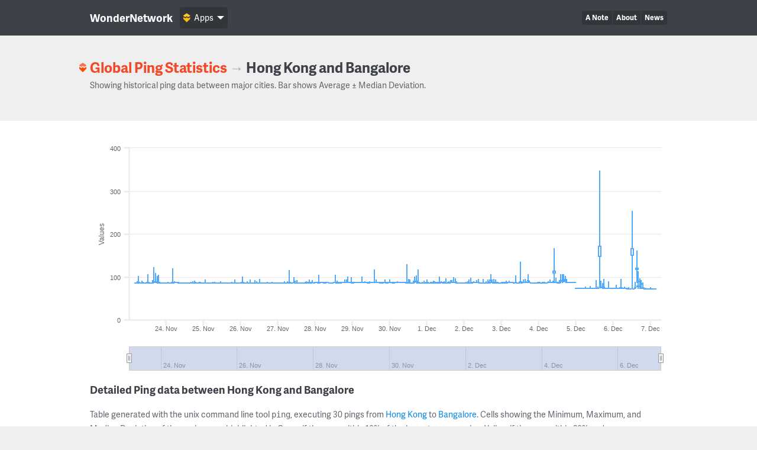

--- FILE ---
content_type: text/html; charset=UTF-8
request_url: https://wondernetwork.com/pings/Hong%20Kong/Bangalore
body_size: 14600
content:
<!DOCTYPE html>
<html>
	<head>
		<meta charset="utf-8">
		<meta http-equiv="X-UA-Compatible" content="IE=edge">
		<title>Ping time between Hong Kong and Bangalore - WonderNetwork</title>
		<meta name="description" content="">
		<meta name="viewport" content="width=device-width, initial-scale=1">
		<link rel="apple-touch-icon" sizes="180x180" href="/apple-touch-icon.png">
        <link rel="icon" type="image/png" sizes="32x32" href="/favicon-32x32.png">
        <link rel="icon" type="image/png" sizes="16x16" href="/favicon-16x16.png">
        <link rel="manifest" href="/manifest.json">
        <link rel="mask-icon" href="/safari-pinned-tab.svg" color="#ffbc00">
        <meta name="theme-color" content="#ffffff">

                <link rel="canonical" href="/pings/Hong Kong/Bangalore"/>
        		<!-- Organization structured data -->
	    <script type="application/ld+json">
	        {
	          "@context": "http://schema.org",
	          "@type": "Organization",
	          "name": "WonderNetwork",
	          "url": "https://wondernetwork.com",
	          "logo": "https://wondernetwork.com/img/wondernetwork_transparent.png",
	          "sameAs" : [
	                "https://twitter.com/wondernetwork",
	                "https://ca.linkedin.com/company/wonderproxy"
	          ]
	        }
	    </script>
		<script type="text/javascript">
		(function() {
			var config = {
				kitId: 'thg1bbf',
				scriptTimeout: 3000
			};
			var h=document.getElementsByTagName("html")[0];h.className+=" wf-loading";var t=setTimeout(function(){h.className=h.className.replace(/(\s|^)wf-loading(\s|$)/g," ");h.className+=" wf-inactive"},config.scriptTimeout);var tk=document.createElement("script"),d=false;tk.src='//use.typekit.net/'+config.kitId+'.js';tk.type="text/javascript";tk.async="true";tk.onload=tk.onreadystatechange=function(){var a=this.readyState;if(d||a&&a!="complete"&&a!="loaded")return;d=true;clearTimeout(t);try{Typekit.load(config)}catch(b){}};var s=document.getElementsByTagName("script")[0];s.parentNode.insertBefore(tk,s)
		})();
		</script>
		<!-- Open Graph data -->
	    <meta property="og:site_name" content="WonderNetwork" />
	    <meta property="og:title" content="Ping time between Hong Kong and Bangalore - WonderNetwork" />
	    <meta property="og:type" content="website" />
	    <meta property="og:url" content="https://wondernetwork.com/pings/Hong%20Kong/Bangalore"/>
        <meta property="og:image" content="https://wondernetwork.com/img/social.png"/>
	    <meta property="og:description" content=""/>
		<script type="text/javascript">
                            window['wondernetwork_pings'] = {"city1":"Hong Kong","city2":"Bangalore","rs":[{"source":"72","destination":"222","timestamp":"2025-12-07 03:03:32","min":"71.95","avg":"72.128","max":"72.683","mdev":"0.137"},{"source":"72","destination":"222","timestamp":"2025-12-07 02:03:33","min":"71.954","avg":"72.164","max":"73.166","mdev":"0.214"},{"source":"72","destination":"222","timestamp":"2025-12-07 01:03:27","min":"71.9","avg":"72.167","max":"73.113","mdev":"0.267"},{"source":"72","destination":"222","timestamp":"2025-12-07 00:03:26","min":"71.964","avg":"72.254","max":"75.381","mdev":"0.603"},{"source":"72","destination":"222","timestamp":"2025-12-06 23:03:32","min":"71.945","avg":"72.108","max":"72.868","mdev":"0.159"},{"source":"72","destination":"222","timestamp":"2025-12-06 22:03:28","min":"71.916","avg":"72.082","max":"72.498","mdev":"0.12"},{"source":"72","destination":"222","timestamp":"2025-12-06 21:03:29","min":"71.837","avg":"72.085","max":"74.518","mdev":"0.46"},{"source":"72","destination":"222","timestamp":"2025-12-06 20:03:27","min":"71.929","avg":"72.087","max":"72.67","mdev":"0.129"},{"source":"72","destination":"222","timestamp":"2025-12-06 19:03:32","min":"72.005","avg":"74.105","max":"87.07","mdev":"3.578"},{"source":"72","destination":"222","timestamp":"2025-12-06 18:03:33","min":"71.988","avg":"84.144","max":"92.07","mdev":"6.966"},{"source":"72","destination":"222","timestamp":"2025-12-06 17:03:32","min":"72.253","avg":"88.971","max":"96.025","mdev":"5.836"},{"source":"72","destination":"222","timestamp":"2025-12-06 16:03:33","min":"71.825","avg":"79.159","max":"113.08","mdev":"8.827"},{"source":"72","destination":"222","timestamp":"2025-12-06 15:03:34","min":"85.308","avg":"120.652","max":"161.417","mdev":"20.429"},{"source":"72","destination":"222","timestamp":"2025-12-06 14:03:28","min":"72.008","avg":"74.799","max":"88.431","mdev":"4.293"},{"source":"72","destination":"222","timestamp":"2025-12-06 13:03:28","min":"71.987","avg":"72.214","max":"72.783","mdev":"0.177"},{"source":"72","destination":"222","timestamp":"2025-12-06 12:03:28","min":"72.014","avg":"165.619","max":"253.514","mdev":"80.638"},{"source":"72","destination":"222","timestamp":"2025-12-06 11:03:28","min":"71.926","avg":"72.217","max":"73.399","mdev":"0.326"},{"source":"72","destination":"222","timestamp":"2025-12-06 10:03:32","min":"71.886","avg":"72.389","max":"75.603","mdev":"0.75"},{"source":"72","destination":"222","timestamp":"2025-12-06 09:03:27","min":"71.901","avg":"72.235","max":"74.807","mdev":"0.516"},{"source":"72","destination":"222","timestamp":"2025-12-06 08:03:27","min":"72.345","avg":"72.594","max":"74.1","mdev":"0.324"},{"source":"72","destination":"222","timestamp":"2025-12-06 07:03:33","min":"72.321","avg":"72.852","max":"76.881","mdev":"0.785"},{"source":"72","destination":"222","timestamp":"2025-12-06 06:03:28","min":"72.414","avg":"72.58","max":"73.261","mdev":"0.159"},{"source":"72","destination":"222","timestamp":"2025-12-06 05:03:28","min":"72.362","avg":"74.184","max":"95.085","mdev":"5.524"},{"source":"72","destination":"222","timestamp":"2025-12-06 04:03:25","min":"72.304","avg":"72.55","max":"73.064","mdev":"0.143"},{"source":"72","destination":"222","timestamp":"2025-12-06 03:02:41","min":"72.343","avg":"72.508","max":"73.038","mdev":"0.124"},{"source":"72","destination":"222","timestamp":"2025-12-06 02:04:34","min":"72.388","avg":"72.878","max":"81.596","mdev":"1.625"},{"source":"72","destination":"222","timestamp":"2025-12-06 01:03:27","min":"72.313","avg":"72.529","max":"73.282","mdev":"0.157"},{"source":"72","destination":"222","timestamp":"2025-12-06 00:03:33","min":"72.36","avg":"72.617","max":"74.427","mdev":"0.408"},{"source":"72","destination":"222","timestamp":"2025-12-05 23:03:28","min":"72.365","avg":"72.522","max":"72.989","mdev":"0.14"},{"source":"72","destination":"222","timestamp":"2025-12-05 22:03:28","min":"72.44","avg":"72.575","max":"73.217","mdev":"0.135"},{"source":"72","destination":"222","timestamp":"2025-12-05 21:03:28","min":"72.301","avg":"73.027","max":"89.391","mdev":"3.042"},{"source":"72","destination":"222","timestamp":"2025-12-05 20:03:31","min":"72.373","avg":"72.555","max":"74.475","mdev":"0.373"},{"source":"72","destination":"222","timestamp":"2025-12-05 19:03:28","min":"72.307","avg":"72.564","max":"73.71","mdev":"0.275"},{"source":"72","destination":"222","timestamp":"2025-12-05 18:03:26","min":"72.385","avg":"76.512","max":"94.92","mdev":"5.595"},{"source":"72","destination":"222","timestamp":"2025-12-05 17:03:25","min":"72.352","avg":"75.067","max":"86.04","mdev":"4.357"},{"source":"72","destination":"222","timestamp":"2025-12-05 16:03:34","min":"72.492","avg":"75.491","max":"91.54","mdev":"4.16"},{"source":"72","destination":"222","timestamp":"2025-12-05 15:03:28","min":"72.441","avg":"171.561","max":"346.938","mdev":"128.265"},{"source":"72","destination":"222","timestamp":"2025-12-05 14:03:26","min":"72.359","avg":"73.205","max":"77.216","mdev":"1.237"},{"source":"72","destination":"222","timestamp":"2025-12-05 13:03:32","min":"72.362","avg":"73.285","max":"93.07","mdev":"3.69"},{"source":"72","destination":"222","timestamp":"2025-12-05 12:03:27","min":"72.39","avg":"72.556","max":"73.506","mdev":"0.205"},{"source":"72","destination":"222","timestamp":"2025-12-05 11:03:31","min":"72.273","avg":"72.5","max":"73.127","mdev":"0.19"},{"source":"72","destination":"222","timestamp":"2025-12-05 10:03:27","min":"72.327","avg":"72.497","max":"73.512","mdev":"0.225"},{"source":"72","destination":"222","timestamp":"2025-12-05 09:03:33","min":"72.248","avg":"72.723","max":"79.234","mdev":"1.249"},{"source":"72","destination":"222","timestamp":"2025-12-05 08:03:28","min":"72.623","avg":"72.891","max":"73.589","mdev":"0.246"},{"source":"72","destination":"222","timestamp":"2025-12-05 07:03:34","min":"72.581","avg":"72.841","max":"73.821","mdev":"0.241"},{"source":"72","destination":"222","timestamp":"2025-12-05 06:03:27","min":"72.705","avg":"73.261","max":"77.744","mdev":"1.098"},{"source":"72","destination":"222","timestamp":"2025-12-05 05:03:28","min":"72.663","avg":"72.812","max":"73.271","mdev":"0.11"},{"source":"72","destination":"222","timestamp":"2025-12-05 04:03:34","min":"72.642","avg":"72.775","max":"73.153","mdev":"0.1"},{"source":"72","destination":"222","timestamp":"2025-12-05 03:03:32","min":"72.669","avg":"72.888","max":"73.73","mdev":"0.24"},{"source":"72","destination":"222","timestamp":"2025-12-05 02:03:28","min":"72.644","avg":"72.804","max":"73.431","mdev":"0.149"},{"source":"72","destination":"222","timestamp":"2025-12-05 01:03:32","min":"72.561","avg":"72.799","max":"73.142","mdev":"0.105"},{"source":"72","destination":"222","timestamp":"2025-12-05 00:03:28","min":"72.616","avg":"72.774","max":"73.292","mdev":"0.115"},{"source":"72","destination":"222","timestamp":"2025-12-04 23:03:29","min":"86.304","avg":"86.426","max":"86.978","mdev":"0.124"},{"source":"72","destination":"222","timestamp":"2025-12-04 22:03:27","min":"86.275","avg":"86.466","max":"88.29","mdev":"0.351"},{"source":"72","destination":"222","timestamp":"2025-12-04 21:03:25","min":"86.27","avg":"86.467","max":"87.468","mdev":"0.208"},{"source":"72","destination":"222","timestamp":"2025-12-04 20:03:28","min":"86.337","avg":"86.494","max":"87.055","mdev":"0.178"},{"source":"72","destination":"222","timestamp":"2025-12-04 19:03:32","min":"86.234","avg":"86.553","max":"88.865","mdev":"0.482"},{"source":"72","destination":"222","timestamp":"2025-12-04 18:03:29","min":"86.362","avg":"87.359","max":"94.95","mdev":"2.14"},{"source":"72","destination":"222","timestamp":"2025-12-04 17:03:33","min":"86.432","avg":"91.148","max":"101.804","mdev":"4.741"},{"source":"72","destination":"222","timestamp":"2025-12-04 16:03:29","min":"86.597","avg":"93.788","max":"106.251","mdev":"6.535"},{"source":"72","destination":"222","timestamp":"2025-12-04 15:03:28","min":"86.109","avg":"90.496","max":"106.444","mdev":"5.016"},{"source":"72","destination":"222","timestamp":"2025-12-04 14:03:26","min":"86.072","avg":"90.574","max":"106.064","mdev":"5.831"},{"source":"72","destination":"222","timestamp":"2025-12-04 13:03:28","min":"85.878","avg":"86.208","max":"87.727","mdev":"0.345"},{"source":"72","destination":"222","timestamp":"2025-12-04 12:03:27","min":"85.91","avg":"86.098","max":"86.512","mdev":"0.14"},{"source":"72","destination":"222","timestamp":"2025-12-04 11:03:32","min":"85.951","avg":"86.667","max":"97.804","mdev":"2.111"},{"source":"72","destination":"222","timestamp":"2025-12-04 10:03:28","min":"85.674","avg":"113.415","max":"167.226","mdev":"25.159"},{"source":"72","destination":"222","timestamp":"2025-12-04 09:03:27","min":"86","avg":"86.48","max":"90.52","mdev":"0.919"},{"source":"72","destination":"222","timestamp":"2025-12-04 08:03:29","min":"86.03","avg":"86.432","max":"88.911","mdev":"0.58"},{"source":"72","destination":"222","timestamp":"2025-12-04 07:03:35","min":"85.98","avg":"86.483","max":"94.35","mdev":"1.498"},{"source":"72","destination":"222","timestamp":"2025-12-04 06:03:34","min":"85.976","avg":"86.44","max":"89.866","mdev":"0.77"},{"source":"72","destination":"222","timestamp":"2025-12-04 05:03:26","min":"85.973","avg":"86.107","max":"86.605","mdev":"0.111"},{"source":"72","destination":"222","timestamp":"2025-12-04 04:03:28","min":"85.923","avg":"86.144","max":"86.844","mdev":"0.19"},{"source":"72","destination":"222","timestamp":"2025-12-04 03:03:34","min":"85.986","avg":"86.259","max":"88.029","mdev":"0.378"},{"source":"72","destination":"222","timestamp":"2025-12-04 02:03:28","min":"85.979","avg":"86.129","max":"86.921","mdev":"0.16"},{"source":"72","destination":"222","timestamp":"2025-12-04 01:03:32","min":"86.026","avg":"86.147","max":"86.663","mdev":"0.126"},{"source":"72","destination":"222","timestamp":"2025-12-04 00:03:32","min":"85.979","avg":"86.224","max":"88.519","mdev":"0.466"},{"source":"72","destination":"222","timestamp":"2025-12-03 23:03:29","min":"86.034","avg":"86.168","max":"86.827","mdev":"0.145"},{"source":"72","destination":"222","timestamp":"2025-12-03 22:03:32","min":"85.975","avg":"86.091","max":"86.34","mdev":"0.075"},{"source":"72","destination":"222","timestamp":"2025-12-03 21:03:23","min":"85.949","avg":"86.123","max":"86.975","mdev":"0.217"},{"source":"72","destination":"222","timestamp":"2025-12-03 20:03:28","min":"86.002","avg":"86.134","max":"86.774","mdev":"0.142"},{"source":"72","destination":"222","timestamp":"2025-12-03 19:03:27","min":"85.953","avg":"86.141","max":"86.751","mdev":"0.139"},{"source":"72","destination":"222","timestamp":"2025-12-03 18:03:31","min":"86.004","avg":"86.679","max":"91.066","mdev":"1.188"},{"source":"72","destination":"222","timestamp":"2025-12-03 17:03:31","min":"86.113","avg":"91.503","max":"105.71","mdev":"5.798"},{"source":"72","destination":"222","timestamp":"2025-12-03 16:03:26","min":"86.035","avg":"86.744","max":"89.995","mdev":"0.986"},{"source":"72","destination":"222","timestamp":"2025-12-03 15:03:32","min":"85.947","avg":"87.577","max":"94.976","mdev":"2.211"},{"source":"72","destination":"222","timestamp":"2025-12-03 14:03:32","min":"85.965","avg":"87.551","max":"94.275","mdev":"2.296"},{"source":"72","destination":"222","timestamp":"2025-12-03 13:03:20","min":"85.922","avg":"86.127","max":"87.058","mdev":"0.203"},{"source":"72","destination":"222","timestamp":"2025-12-03 12:03:29","min":"85.993","avg":"87.925","max":"134.724","mdev":"8.702"},{"source":"72","destination":"222","timestamp":"2025-12-03 11:03:26","min":"85.961","avg":"86.151","max":"87.15","mdev":"0.202"},{"source":"72","destination":"222","timestamp":"2025-12-03 10:03:27","min":"85.867","avg":"86.068","max":"87.29","mdev":"0.237"},{"source":"72","destination":"222","timestamp":"2025-12-03 09:03:27","min":"85.937","avg":"87.567","max":"103.688","mdev":"4.306"},{"source":"72","destination":"222","timestamp":"2025-12-03 08:03:32","min":"86.05","avg":"86.196","max":"87.01","mdev":"0.182"},{"source":"72","destination":"222","timestamp":"2025-12-03 07:03:31","min":"85.967","avg":"86.437","max":"88.908","mdev":"0.655"},{"source":"72","destination":"222","timestamp":"2025-12-03 06:03:30","min":"85.985","avg":"86.328","max":"87.401","mdev":"0.42"},{"source":"72","destination":"222","timestamp":"2025-12-03 05:03:28","min":"86.01","avg":"86.674","max":"90.634","mdev":"0.94"},{"source":"72","destination":"222","timestamp":"2025-12-03 04:03:28","min":"86.054","avg":"86.356","max":"88.179","mdev":"0.53"},{"source":"72","destination":"222","timestamp":"2025-12-03 03:03:31","min":"85.938","avg":"86.336","max":"91.391","mdev":"0.954"},{"source":"72","destination":"222","timestamp":"2025-12-03 02:03:28","min":"85.877","avg":"86.172","max":"87.05","mdev":"0.197"},{"source":"72","destination":"222","timestamp":"2025-12-03 01:03:28","min":"85.867","avg":"86.242","max":"88.689","mdev":"0.495"},{"source":"72","destination":"222","timestamp":"2025-12-03 00:03:29","min":"85.946","avg":"86.188","max":"88.455","mdev":"0.438"},{"source":"72","destination":"222","timestamp":"2025-12-02 23:03:27","min":"85.91","avg":"86.157","max":"86.656","mdev":"0.155"},{"source":"72","destination":"222","timestamp":"2025-12-02 22:03:32","min":"85.972","avg":"86.154","max":"87.231","mdev":"0.22"},{"source":"72","destination":"222","timestamp":"2025-12-02 21:03:32","min":"85.948","avg":"86.215","max":"87.721","mdev":"0.293"},{"source":"72","destination":"222","timestamp":"2025-12-02 20:03:28","min":"86.011","avg":"86.606","max":"94.207","mdev":"1.527"},{"source":"72","destination":"222","timestamp":"2025-12-02 19:03:29","min":"86.003","avg":"86.499","max":"95.173","mdev":"1.642"},{"source":"72","destination":"222","timestamp":"2025-12-02 18:03:29","min":"85.99","avg":"86.719","max":"92.291","mdev":"1.542"},{"source":"72","destination":"222","timestamp":"2025-12-02 17:03:31","min":"85.581","avg":"92.759","max":"105.534","mdev":"6.61"},{"source":"72","destination":"222","timestamp":"2025-12-02 16:03:29","min":"85.516","avg":"86.284","max":"89.978","mdev":"1.047"},{"source":"72","destination":"222","timestamp":"2025-12-02 15:03:32","min":"85.537","avg":"86.145","max":"94.009","mdev":"1.522"},{"source":"72","destination":"222","timestamp":"2025-12-02 14:03:27","min":"85.528","avg":"86.021","max":"90.335","mdev":"0.903"},{"source":"72","destination":"222","timestamp":"2025-12-02 13:03:33","min":"85.568","avg":"85.728","max":"86.74","mdev":"0.207"},{"source":"72","destination":"222","timestamp":"2025-12-02 12:03:28","min":"85.489","avg":"86.056","max":"95.043","mdev":"1.683"},{"source":"72","destination":"222","timestamp":"2025-12-02 11:03:27","min":"85.575","avg":"85.729","max":"86.559","mdev":"0.174"},{"source":"72","destination":"222","timestamp":"2025-12-02 10:03:28","min":"85.956","avg":"86.128","max":"86.839","mdev":"0.158"},{"source":"72","destination":"222","timestamp":"2025-12-02 09:03:34","min":"86.3","avg":"86.873","max":"94.892","mdev":"1.541"},{"source":"72","destination":"222","timestamp":"2025-12-02 08:03:27","min":"86.358","avg":"86.825","max":"92.948","mdev":"1.187"},{"source":"72","destination":"222","timestamp":"2025-12-02 07:03:33","min":"86.338","avg":"86.546","max":"87.564","mdev":"0.242"},{"source":"72","destination":"222","timestamp":"2025-12-02 06:03:28","min":"85.999","avg":"86.382","max":"89.76","mdev":"0.72"},{"source":"72","destination":"222","timestamp":"2025-12-02 05:03:32","min":"85.406","avg":"85.991","max":"88.207","mdev":"0.708"},{"source":"72","destination":"222","timestamp":"2025-12-02 04:03:32","min":"85.515","avg":"86.122","max":"97.581","mdev":"2.131"},{"source":"72","destination":"222","timestamp":"2025-12-02 03:03:28","min":"85.449","avg":"86.031","max":"93.358","mdev":"1.453"},{"source":"72","destination":"222","timestamp":"2025-12-02 02:03:31","min":"85.589","avg":"86.029","max":"89.34","mdev":"0.751"},{"source":"72","destination":"222","timestamp":"2025-12-02 01:03:28","min":"85.578","avg":"85.842","max":"88.359","mdev":"0.481"},{"source":"72","destination":"222","timestamp":"2025-12-02 00:03:34","min":"85.55","avg":"85.782","max":"86.26","mdev":"0.13"},{"source":"72","destination":"222","timestamp":"2025-12-01 23:03:31","min":"85.655","avg":"85.83","max":"86.443","mdev":"0.142"},{"source":"72","destination":"222","timestamp":"2025-12-01 22:03:31","min":"85.572","avg":"85.692","max":"86.001","mdev":"0.091"},{"source":"72","destination":"222","timestamp":"2025-12-01 21:03:32","min":"85.501","avg":"85.736","max":"86.254","mdev":"0.167"},{"source":"72","destination":"222","timestamp":"2025-12-01 20:03:31","min":"85.447","avg":"85.76","max":"86.543","mdev":"0.242"},{"source":"72","destination":"222","timestamp":"2025-12-01 19:03:28","min":"85.503","avg":"85.871","max":"90.168","mdev":"0.84"},{"source":"72","destination":"222","timestamp":"2025-12-01 18:03:34","min":"85.588","avg":"87.499","max":"96.8","mdev":"3.221"},{"source":"72","destination":"222","timestamp":"2025-12-01 17:03:28","min":"85.6","avg":"87.239","max":"99.323","mdev":"2.947"},{"source":"72","destination":"222","timestamp":"2025-12-01 16:03:28","min":"85.864","avg":"86.778","max":"91.905","mdev":"1.394"},{"source":"72","destination":"222","timestamp":"2025-12-01 15:03:32","min":"85.885","avg":"86.491","max":"92.399","mdev":"1.216"},{"source":"72","destination":"222","timestamp":"2025-12-01 14:03:32","min":"85.873","avg":"86.325","max":"90.324","mdev":"0.816"},{"source":"72","destination":"222","timestamp":"2025-12-01 13:03:28","min":"85.726","avg":"85.897","max":"86.421","mdev":"0.115"},{"source":"72","destination":"222","timestamp":"2025-12-01 12:03:32","min":"85.428","avg":"86.113","max":"96.133","mdev":"1.909"},{"source":"72","destination":"222","timestamp":"2025-12-01 11:03:33","min":"85.938","avg":"86.309","max":"89.106","mdev":"0.692"},{"source":"72","destination":"222","timestamp":"2025-12-01 10:03:32","min":"85.771","avg":"85.959","max":"86.413","mdev":"0.11"},{"source":"72","destination":"222","timestamp":"2025-12-01 09:03:32","min":"85.929","avg":"86.416","max":"89.617","mdev":"0.857"},{"source":"72","destination":"222","timestamp":"2025-12-01 08:03:33","min":"85.783","avg":"86.596","max":"101.198","mdev":"2.722"},{"source":"72","destination":"222","timestamp":"2025-12-01 07:03:31","min":"85.926","avg":"86.28","max":"87.859","mdev":"0.469"},{"source":"72","destination":"222","timestamp":"2025-12-01 06:03:32","min":"85.858","avg":"86.097","max":"86.665","mdev":"0.181"},{"source":"72","destination":"222","timestamp":"2025-12-01 05:03:31","min":"85.944","avg":"86.265","max":"89.542","mdev":"0.635"},{"source":"72","destination":"222","timestamp":"2025-12-01 04:03:28","min":"85.897","avg":"86.363","max":"91.17","mdev":"1.013"},{"source":"72","destination":"222","timestamp":"2025-12-01 03:03:29","min":"85.919","avg":"86.268","max":"88.23","mdev":"0.584"},{"source":"72","destination":"222","timestamp":"2025-12-01 02:03:29","min":"85.881","avg":"86.062","max":"86.342","mdev":"0.108"},{"source":"72","destination":"222","timestamp":"2025-12-01 01:03:32","min":"85.911","avg":"86.049","max":"86.752","mdev":"0.163"},{"source":"72","destination":"222","timestamp":"2025-12-01 00:03:32","min":"85.835","avg":"86.227","max":"93.345","mdev":"1.327"},{"source":"72","destination":"222","timestamp":"2025-11-30 23:03:32","min":"85.853","avg":"86.042","max":"86.68","mdev":"0.14"},{"source":"72","destination":"222","timestamp":"2025-11-30 22:03:25","min":"85.886","avg":"86.194","max":"90.601","mdev":"0.835"},{"source":"72","destination":"222","timestamp":"2025-11-30 21:03:28","min":"85.905","avg":"86.137","max":"88.532","mdev":"0.469"},{"source":"72","destination":"222","timestamp":"2025-11-30 20:03:31","min":"85.908","avg":"86.085","max":"87.036","mdev":"0.197"},{"source":"72","destination":"222","timestamp":"2025-11-30 19:03:34","min":"85.963","avg":"86.163","max":"86.685","mdev":"0.187"},{"source":"72","destination":"222","timestamp":"2025-11-30 18:03:27","min":"85.496","avg":"87.207","max":"117.11","mdev":"5.707"},{"source":"72","destination":"222","timestamp":"2025-11-30 17:03:29","min":"85.745","avg":"90.139","max":"103.395","mdev":"5.529"},{"source":"72","destination":"222","timestamp":"2025-11-30 16:03:34","min":"85.645","avg":"89.843","max":"100.819","mdev":"4.867"},{"source":"72","destination":"222","timestamp":"2025-11-30 15:03:33","min":"85.644","avg":"86.151","max":"90.669","mdev":"0.969"},{"source":"72","destination":"222","timestamp":"2025-11-30 14:03:28","min":"85.677","avg":"85.932","max":"87.093","mdev":"0.276"},{"source":"72","destination":"222","timestamp":"2025-11-30 13:03:33","min":"85.551","avg":"86.054","max":"93.671","mdev":"1.421"},{"source":"72","destination":"222","timestamp":"2025-11-30 12:03:33","min":"85.636","avg":"86.55","max":"95.346","mdev":"1.938"},{"source":"72","destination":"222","timestamp":"2025-11-30 11:03:32","min":"85.666","avg":"87.261","max":"129.448","mdev":"7.836"},{"source":"72","destination":"222","timestamp":"2025-11-30 10:05:11","min":"85.959","avg":"86.337","max":"88.432","mdev":"0.433"},{"source":"72","destination":"222","timestamp":"2025-11-30 09:03:26","min":"86.136","avg":"86.314","max":"86.637","mdev":"0.121"},{"source":"72","destination":"222","timestamp":"2025-11-30 08:03:27","min":"86.091","avg":"86.27","max":"87.338","mdev":"0.218"},{"source":"72","destination":"222","timestamp":"2025-11-30 07:03:32","min":"86.078","avg":"86.298","max":"86.819","mdev":"0.14"},{"source":"72","destination":"222","timestamp":"2025-11-30 06:03:27","min":"86.066","avg":"86.312","max":"88.413","mdev":"0.416"},{"source":"72","destination":"222","timestamp":"2025-11-30 05:03:28","min":"86.055","avg":"86.349","max":"89.164","mdev":"0.626"},{"source":"72","destination":"222","timestamp":"2025-11-30 04:03:28","min":"85.99","avg":"86.246","max":"87.167","mdev":"0.192"},{"source":"72","destination":"222","timestamp":"2025-11-30 03:03:32","min":"86.059","avg":"86.318","max":"88.387","mdev":"0.43"},{"source":"72","destination":"222","timestamp":"2025-11-30 02:03:28","min":"86.068","avg":"86.21","max":"86.892","mdev":"0.139"},{"source":"72","destination":"222","timestamp":"2025-11-30 01:03:32","min":"86.059","avg":"86.354","max":"87.906","mdev":"0.344"},{"source":"72","destination":"222","timestamp":"2025-11-30 00:03:28","min":"86.064","avg":"86.513","max":"93.93","mdev":"1.39"},{"source":"72","destination":"222","timestamp":"2025-11-29 23:03:27","min":"86.012","avg":"86.33","max":"88.459","mdev":"0.425"},{"source":"72","destination":"222","timestamp":"2025-11-29 22:03:29","min":"85.981","avg":"86.223","max":"86.829","mdev":"0.133"},{"source":"72","destination":"222","timestamp":"2025-11-29 21:03:28","min":"86.085","avg":"86.477","max":"94.306","mdev":"1.459"},{"source":"72","destination":"222","timestamp":"2025-11-29 20:03:28","min":"86.037","avg":"86.258","max":"86.987","mdev":"0.178"},{"source":"72","destination":"222","timestamp":"2025-11-29 19:03:34","min":"86.038","avg":"86.207","max":"86.475","mdev":"0.094"},{"source":"72","destination":"222","timestamp":"2025-11-29 18:03:28","min":"86.042","avg":"86.226","max":"87.096","mdev":"0.185"},{"source":"72","destination":"222","timestamp":"2025-11-29 17:03:28","min":"86.044","avg":"86.274","max":"87.32","mdev":"0.242"},{"source":"72","destination":"222","timestamp":"2025-11-29 16:03:32","min":"86.008","avg":"86.276","max":"87.186","mdev":"0.2"},{"source":"72","destination":"222","timestamp":"2025-11-29 15:03:27","min":"86.099","avg":"86.473","max":"93.836","mdev":"1.368"},{"source":"72","destination":"222","timestamp":"2025-11-29 14:03:27","min":"86.07","avg":"87.33","max":"116.762","mdev":"5.478"},{"source":"72","destination":"222","timestamp":"2025-11-29 13:03:28","min":"86.092","avg":"86.3","max":"87.064","mdev":"0.193"},{"source":"72","destination":"222","timestamp":"2025-11-29 12:03:27","min":"86.093","avg":"86.285","max":"88.175","mdev":"0.365"},{"source":"72","destination":"222","timestamp":"2025-11-29 11:03:31","min":"86.053","avg":"86.352","max":"89.453","mdev":"0.62"},{"source":"72","destination":"222","timestamp":"2025-11-29 10:03:28","min":"85.995","avg":"86.239","max":"87.673","mdev":"0.35"},{"source":"72","destination":"222","timestamp":"2025-11-29 09:03:27","min":"86.068","avg":"86.267","max":"87.169","mdev":"0.181"},{"source":"72","destination":"222","timestamp":"2025-11-29 08:03:31","min":"86.063","avg":"86.442","max":"90.326","mdev":"0.752"},{"source":"72","destination":"222","timestamp":"2025-11-29 07:03:28","min":"86.031","avg":"86.267","max":"86.727","mdev":"0.132"},{"source":"72","destination":"222","timestamp":"2025-11-29 06:03:32","min":"86.073","avg":"86.758","max":"100.905","mdev":"2.634"},{"source":"72","destination":"222","timestamp":"2025-11-29 05:03:32","min":"86.038","avg":"86.289","max":"87.198","mdev":"0.214"},{"source":"72","destination":"222","timestamp":"2025-11-29 04:03:31","min":"86.098","avg":"86.267","max":"87.141","mdev":"0.219"},{"source":"72","destination":"222","timestamp":"2025-11-29 03:03:28","min":"86.022","avg":"86.383","max":"88.26","mdev":"0.42"},{"source":"72","destination":"222","timestamp":"2025-11-29 02:04:26","min":"86.065","avg":"86.267","max":"87.225","mdev":"0.212"},{"source":"72","destination":"222","timestamp":"2025-11-29 01:03:28","min":"86.026","avg":"86.334","max":"87.262","mdev":"0.314"},{"source":"72","destination":"222","timestamp":"2025-11-29 00:03:39","min":"86.066","avg":"86.261","max":"87.604","mdev":"0.323"},{"source":"72","destination":"222","timestamp":"2025-11-28 23:03:32","min":"86.032","avg":"86.766","max":"98.853","mdev":"2.308"},{"source":"72","destination":"222","timestamp":"2025-11-28 22:03:32","min":"86.076","avg":"86.24","max":"86.621","mdev":"0.1"},{"source":"72","destination":"222","timestamp":"2025-11-28 21:03:32","min":"86.052","avg":"86.711","max":"100.147","mdev":"2.502"},{"source":"72","destination":"222","timestamp":"2025-11-28 20:03:31","min":"86.089","avg":"86.551","max":"93.323","mdev":"1.271"},{"source":"72","destination":"222","timestamp":"2025-11-28 19:03:32","min":"86.085","avg":"86.469","max":"93.12","mdev":"1.238"},{"source":"72","destination":"222","timestamp":"2025-11-28 18:03:31","min":"86.082","avg":"86.305","max":"86.929","mdev":"0.202"},{"source":"72","destination":"222","timestamp":"2025-11-28 17:03:30","min":"86.051","avg":"86.238","max":"86.882","mdev":"0.156"},{"source":"72","destination":"222","timestamp":"2025-11-28 16:03:31","min":"86.082","avg":"86.241","max":"87.142","mdev":"0.195"},{"source":"72","destination":"222","timestamp":"2025-11-28 15:03:27","min":"86.062","avg":"86.276","max":"87.303","mdev":"0.229"},{"source":"72","destination":"222","timestamp":"2025-11-28 14:03:27","min":"85.937","avg":"86.331","max":"90.763","mdev":"0.829"},{"source":"72","destination":"222","timestamp":"2025-11-28 13:03:30","min":"86.067","avg":"86.973","max":"104.851","mdev":"3.357"},{"source":"72","destination":"222","timestamp":"2025-11-28 12:03:30","min":"86.095","avg":"86.288","max":"87.029","mdev":"0.191"},{"source":"72","destination":"222","timestamp":"2025-11-28 11:03:26","min":"85.994","avg":"86.187","max":"86.673","mdev":"0.137"},{"source":"72","destination":"222","timestamp":"2025-11-28 10:07:34","min":"85.993","avg":"86.204","max":"86.798","mdev":"0.163"},{"source":"72","destination":"222","timestamp":"2025-11-28 09:03:25","min":"85.981","avg":"86.166","max":"86.677","mdev":"0.119"},{"source":"72","destination":"222","timestamp":"2025-11-28 08:03:31","min":"86.121","avg":"86.355","max":"87.84","mdev":"0.324"},{"source":"72","destination":"222","timestamp":"2025-11-28 07:03:24","min":"86.047","avg":"86.271","max":"87.241","mdev":"0.211"},{"source":"72","destination":"222","timestamp":"2025-11-28 06:03:27","min":"86.039","avg":"86.215","max":"87.048","mdev":"0.169"},{"source":"72","destination":"222","timestamp":"2025-11-28 05:03:26","min":"86.067","avg":"86.287","max":"88.459","mdev":"0.427"},{"source":"72","destination":"222","timestamp":"2025-11-28 04:03:24","min":"86.012","avg":"86.248","max":"87.167","mdev":"0.198"},{"source":"72","destination":"222","timestamp":"2025-11-28 03:03:25","min":"86.024","avg":"86.255","max":"86.875","mdev":"0.155"},{"source":"72","destination":"222","timestamp":"2025-11-28 02:03:25","min":"86.04","avg":"86.815","max":"104.761","mdev":"3.334"},{"source":"72","destination":"222","timestamp":"2025-11-28 01:03:25","min":"86.091","avg":"86.258","max":"87.148","mdev":"0.178"},{"source":"72","destination":"222","timestamp":"2025-11-28 00:03:31","min":"86.056","avg":"86.282","max":"87.349","mdev":"0.276"},{"source":"72","destination":"222","timestamp":"2025-11-27 23:03:26","min":"86.004","avg":"86.19","max":"87.145","mdev":"0.193"},{"source":"72","destination":"222","timestamp":"2025-11-27 22:03:31","min":"86.043","avg":"86.409","max":"92.123","mdev":"1.075"},{"source":"72","destination":"222","timestamp":"2025-11-27 21:03:26","min":"85.996","avg":"86.23","max":"87.485","mdev":"0.276"},{"source":"72","destination":"222","timestamp":"2025-11-27 20:03:36","min":"85.999","avg":"86.378","max":"93.51","mdev":"1.336"},{"source":"72","destination":"222","timestamp":"2025-11-27 19:03:25","min":"85.962","avg":"86.08","max":"86.885","mdev":"0.159"},{"source":"72","destination":"222","timestamp":"2025-11-27 18:03:24","min":"85.934","avg":"86.344","max":"90.258","mdev":"0.915"},{"source":"72","destination":"222","timestamp":"2025-11-27 17:03:31","min":"85.935","avg":"86.14","max":"86.844","mdev":"0.183"},{"source":"72","destination":"222","timestamp":"2025-11-27 16:03:27","min":"85.485","avg":"85.776","max":"87.369","mdev":"0.392"},{"source":"72","destination":"222","timestamp":"2025-11-27 15:03:26","min":"85.473","avg":"85.654","max":"86.315","mdev":"0.149"},{"source":"72","destination":"222","timestamp":"2025-11-27 14:03:31","min":"85.541","avg":"85.691","max":"86.206","mdev":"0.126"},{"source":"72","destination":"222","timestamp":"2025-11-27 13:03:24","min":"85.491","avg":"85.726","max":"86.774","mdev":"0.232"},{"source":"72","destination":"222","timestamp":"2025-11-27 12:03:23","min":"85.591","avg":"86.023","max":"92.037","mdev":"1.212"},{"source":"72","destination":"222","timestamp":"2025-11-27 11:03:25","min":"85.462","avg":"85.887","max":"91.489","mdev":"1.08"},{"source":"72","destination":"222","timestamp":"2025-11-27 10:03:26","min":"85.545","avg":"87.204","max":"99.948","mdev":"3.689"},{"source":"72","destination":"222","timestamp":"2025-11-27 09:03:31","min":"85.511","avg":"85.699","max":"86.375","mdev":"0.165"},{"source":"72","destination":"222","timestamp":"2025-11-27 08:03:23","min":"85.511","avg":"85.699","max":"86.435","mdev":"0.159"},{"source":"72","destination":"222","timestamp":"2025-11-27 07:03:23","min":"85.464","avg":"86.676","max":"116.534","mdev":"5.547"},{"source":"72","destination":"222","timestamp":"2025-11-27 06:03:23","min":"85.453","avg":"85.823","max":"88.981","mdev":"0.639"},{"source":"72","destination":"222","timestamp":"2025-11-27 05:03:30","min":"85.489","avg":"85.66","max":"86.331","mdev":"0.183"},{"source":"72","destination":"222","timestamp":"2025-11-27 04:03:25","min":"85.512","avg":"85.822","max":"89.94","mdev":"0.783"},{"source":"72","destination":"222","timestamp":"2025-11-27 03:03:29","min":"85.46","avg":"85.689","max":"86.624","mdev":"0.206"},{"source":"72","destination":"222","timestamp":"2025-11-27 02:03:24","min":"85.492","avg":"85.699","max":"86.746","mdev":"0.277"},{"source":"72","destination":"222","timestamp":"2025-11-27 01:03:23","min":"85.472","avg":"85.669","max":"86.208","mdev":"0.146"},{"source":"72","destination":"222","timestamp":"2025-11-27 00:03:23","min":"85.531","avg":"85.686","max":"86.357","mdev":"0.151"},{"source":"72","destination":"222","timestamp":"2025-11-26 23:03:31","min":"85.555","avg":"85.694","max":"86.427","mdev":"0.154"},{"source":"72","destination":"222","timestamp":"2025-11-26 22:03:26","min":"85.569","avg":"85.717","max":"86.663","mdev":"0.203"},{"source":"72","destination":"222","timestamp":"2025-11-26 21:03:26","min":"85.495","avg":"85.728","max":"86.705","mdev":"0.209"},{"source":"72","destination":"222","timestamp":"2025-11-26 20:03:23","min":"85.488","avg":"85.747","max":"88.791","mdev":"0.586"},{"source":"72","destination":"222","timestamp":"2025-11-26 19:03:25","min":"85.55","avg":"85.702","max":"86.462","mdev":"0.199"},{"source":"72","destination":"222","timestamp":"2025-11-26 18:03:33","min":"85.564","avg":"85.681","max":"86.026","mdev":"0.092"},{"source":"72","destination":"222","timestamp":"2025-11-26 17:03:30","min":"85.396","avg":"85.828","max":"88.526","mdev":"0.644"},{"source":"72","destination":"222","timestamp":"2025-11-26 16:03:33","min":"85.5","avg":"85.68","max":"86.643","mdev":"0.219"},{"source":"72","destination":"222","timestamp":"2025-11-26 15:03:23","min":"85.555","avg":"85.701","max":"86.317","mdev":"0.143"},{"source":"72","destination":"222","timestamp":"2025-11-26 14:03:31","min":"85.552","avg":"85.854","max":"87.084","mdev":"0.298"},{"source":"72","destination":"222","timestamp":"2025-11-26 13:03:33","min":"85.506","avg":"85.803","max":"87.049","mdev":"0.324"},{"source":"72","destination":"222","timestamp":"2025-11-26 12:03:24","min":"85.408","avg":"86.003","max":"94.844","mdev":"1.651"},{"source":"72","destination":"222","timestamp":"2025-11-26 11:03:25","min":"85.445","avg":"85.651","max":"86.485","mdev":"0.184"},{"source":"72","destination":"222","timestamp":"2025-11-26 10:03:26","min":"85.553","avg":"85.866","max":"89.282","mdev":"0.666"},{"source":"72","destination":"222","timestamp":"2025-11-26 09:03:26","min":"85.54","avg":"85.945","max":"92.238","mdev":"1.174"},{"source":"72","destination":"222","timestamp":"2025-11-26 08:03:25","min":"85.532","avg":"85.717","max":"86.526","mdev":"0.174"},{"source":"72","destination":"222","timestamp":"2025-11-26 07:03:30","min":"85.572","avg":"85.813","max":"87.077","mdev":"0.277"},{"source":"72","destination":"222","timestamp":"2025-11-26 06:03:30","min":"85.485","avg":"86.005","max":"93.651","mdev":"1.437"},{"source":"72","destination":"222","timestamp":"2025-11-26 05:03:23","min":"85.485","avg":"85.795","max":"87.475","mdev":"0.437"},{"source":"72","destination":"222","timestamp":"2025-11-26 04:03:25","min":"85.67","avg":"86.008","max":"90.139","mdev":"0.793"},{"source":"72","destination":"222","timestamp":"2025-11-26 03:03:26","min":"85.452","avg":"85.679","max":"86.495","mdev":"0.18"},{"source":"72","destination":"222","timestamp":"2025-11-26 02:03:25","min":"85.52","avg":"85.742","max":"86.471","mdev":"0.206"},{"source":"72","destination":"222","timestamp":"2025-11-26 01:03:26","min":"85.547","avg":"86.323","max":"101.219","mdev":"2.812"},{"source":"72","destination":"222","timestamp":"2025-11-26 00:03:30","min":"85.413","avg":"85.654","max":"85.978","mdev":"0.121"},{"source":"72","destination":"222","timestamp":"2025-11-25 23:03:32","min":"85.487","avg":"85.652","max":"86.38","mdev":"0.161"},{"source":"72","destination":"222","timestamp":"2025-11-25 22:03:31","min":"85.512","avg":"85.689","max":"86.394","mdev":"0.147"},{"source":"72","destination":"222","timestamp":"2025-11-25 21:03:31","min":"85.529","avg":"85.697","max":"86.307","mdev":"0.138"},{"source":"72","destination":"222","timestamp":"2025-11-25 20:03:30","min":"85.52","avg":"85.969","max":"93.596","mdev":"1.434"},{"source":"72","destination":"222","timestamp":"2025-11-25 19:03:30","min":"85.381","avg":"85.627","max":"86.622","mdev":"0.203"},{"source":"72","destination":"222","timestamp":"2025-11-25 18:03:26","min":"85.47","avg":"85.78","max":"88.192","mdev":"0.481"},{"source":"72","destination":"222","timestamp":"2025-11-25 17:03:32","min":"85.437","avg":"85.585","max":"86.252","mdev":"0.154"},{"source":"72","destination":"222","timestamp":"2025-11-25 16:03:25","min":"85.446","avg":"85.607","max":"86.649","mdev":"0.205"},{"source":"72","destination":"222","timestamp":"2025-11-25 15:03:26","min":"85.415","avg":"85.642","max":"86.214","mdev":"0.176"},{"source":"72","destination":"222","timestamp":"2025-11-25 14:03:21","min":"85.406","avg":"85.626","max":"86.61","mdev":"0.226"},{"source":"72","destination":"222","timestamp":"2025-11-25 13:03:37","min":"85.452","avg":"85.642","max":"86.67","mdev":"0.2"},{"source":"72","destination":"222","timestamp":"2025-11-25 12:03:25","min":"85.518","avg":"85.64","max":"86.238","mdev":"0.121"},{"source":"72","destination":"222","timestamp":"2025-11-25 11:03:25","min":"85.459","avg":"85.837","max":"89.891","mdev":"0.794"},{"source":"72","destination":"222","timestamp":"2025-11-25 10:03:31","min":"85.461","avg":"85.663","max":"86.754","mdev":"0.272"},{"source":"72","destination":"222","timestamp":"2025-11-25 09:03:25","min":"85.46","avg":"85.643","max":"86.645","mdev":"0.198"},{"source":"72","destination":"222","timestamp":"2025-11-25 08:03:32","min":"85.486","avg":"85.658","max":"86.622","mdev":"0.2"},{"source":"72","destination":"222","timestamp":"2025-11-25 07:03:25","min":"85.419","avg":"85.736","max":"88.085","mdev":"0.472"},{"source":"72","destination":"222","timestamp":"2025-11-25 06:03:26","min":"85.494","avg":"85.875","max":"88.68","mdev":"0.652"},{"source":"72","destination":"222","timestamp":"2025-11-25 05:03:23","min":"85.386","avg":"85.653","max":"86.356","mdev":"0.185"},{"source":"72","destination":"222","timestamp":"2025-11-25 04:03:25","min":"85.445","avg":"85.663","max":"87.148","mdev":"0.315"},{"source":"72","destination":"222","timestamp":"2025-11-25 03:03:24","min":"85.445","avg":"85.66","max":"86.291","mdev":"0.149"},{"source":"72","destination":"222","timestamp":"2025-11-25 02:03:24","min":"85.435","avg":"85.612","max":"86.584","mdev":"0.196"},{"source":"72","destination":"222","timestamp":"2025-11-25 01:03:30","min":"85.362","avg":"86.095","max":"94.123","mdev":"2.107"},{"source":"72","destination":"222","timestamp":"2025-11-25 00:03:26","min":"85.411","avg":"85.622","max":"85.988","mdev":"0.113"},{"source":"72","destination":"222","timestamp":"2025-11-24 23:03:23","min":"85.441","avg":"85.611","max":"86.524","mdev":"0.186"},{"source":"72","destination":"222","timestamp":"2025-11-24 22:03:26","min":"85.401","avg":"85.731","max":"88.435","mdev":"0.576"},{"source":"72","destination":"222","timestamp":"2025-11-24 21:03:26","min":"85.408","avg":"85.66","max":"88.255","mdev":"0.49"},{"source":"72","destination":"222","timestamp":"2025-11-24 20:03:26","min":"85.439","avg":"85.651","max":"86.807","mdev":"0.248"},{"source":"72","destination":"222","timestamp":"2025-11-24 19:03:24","min":"85.482","avg":"85.714","max":"87.734","mdev":"0.384"},{"source":"72","destination":"222","timestamp":"2025-11-24 18:03:29","min":"85.483","avg":"85.874","max":"91.657","mdev":"1.099"},{"source":"72","destination":"222","timestamp":"2025-11-24 17:03:24","min":"85.484","avg":"85.765","max":"89.652","mdev":"0.741"},{"source":"72","destination":"222","timestamp":"2025-11-24 16:03:32","min":"85.369","avg":"85.675","max":"87.973","mdev":"0.446"},{"source":"72","destination":"222","timestamp":"2025-11-24 15:03:32","min":"85.383","avg":"85.595","max":"86.071","mdev":"0.163"},{"source":"72","destination":"222","timestamp":"2025-11-24 14:03:33","min":"85.461","avg":"85.682","max":"86.505","mdev":"0.243"},{"source":"72","destination":"222","timestamp":"2025-11-24 13:03:33","min":"85.405","avg":"85.654","max":"86.259","mdev":"0.179"},{"source":"72","destination":"222","timestamp":"2025-11-24 12:03:33","min":"85.497","avg":"85.603","max":"86.188","mdev":"0.125"},{"source":"72","destination":"222","timestamp":"2025-11-24 11:03:33","min":"85.515","avg":"85.682","max":"86.674","mdev":"0.199"},{"source":"72","destination":"222","timestamp":"2025-11-24 10:03:31","min":"85.481","avg":"85.701","max":"86.61","mdev":"0.196"},{"source":"72","destination":"222","timestamp":"2025-11-24 09:03:26","min":"85.484","avg":"85.609","max":"86.117","mdev":"0.107"},{"source":"72","destination":"222","timestamp":"2025-11-24 08:03:33","min":"85.463","avg":"85.749","max":"87.843","mdev":"0.42"},{"source":"72","destination":"222","timestamp":"2025-11-24 07:03:25","min":"86.135","avg":"86.519","max":"87.935","mdev":"0.515"},{"source":"72","destination":"222","timestamp":"2025-11-24 06:03:29","min":"86.166","avg":"86.522","max":"88.576","mdev":"0.486"},{"source":"72","destination":"222","timestamp":"2025-11-24 05:03:30","min":"86.116","avg":"86.435","max":"90.308","mdev":"0.733"},{"source":"72","destination":"222","timestamp":"2025-11-24 04:03:26","min":"85.428","avg":"87.202","max":"120.242","mdev":"6.366"},{"source":"72","destination":"222","timestamp":"2025-11-24 03:03:30","min":"85.492","avg":"85.683","max":"86.72","mdev":"0.26"},{"source":"72","destination":"222","timestamp":"2025-11-24 02:03:29","min":"85.446","avg":"85.757","max":"87.465","mdev":"0.363"},{"source":"72","destination":"222","timestamp":"2025-11-24 01:03:29","min":"85.422","avg":"85.763","max":"87.589","mdev":"0.465"},{"source":"72","destination":"222","timestamp":"2025-11-24 00:03:26","min":"85.489","avg":"85.634","max":"86.484","mdev":"0.176"},{"source":"72","destination":"222","timestamp":"2025-11-23 23:03:26","min":"85.46","avg":"85.594","max":"86.357","mdev":"0.181"},{"source":"72","destination":"222","timestamp":"2025-11-23 22:03:29","min":"85.421","avg":"85.621","max":"86.272","mdev":"0.171"},{"source":"72","destination":"222","timestamp":"2025-11-23 21:03:26","min":"85.479","avg":"85.672","max":"86.512","mdev":"0.204"},{"source":"72","destination":"222","timestamp":"2025-11-23 20:03:32","min":"85.47","avg":"85.695","max":"86.984","mdev":"0.317"},{"source":"72","destination":"222","timestamp":"2025-11-23 19:03:29","min":"85.456","avg":"86.375","max":"104.528","mdev":"3.386"},{"source":"72","destination":"222","timestamp":"2025-11-23 18:03:23","min":"85.431","avg":"88.514","max":"102.101","mdev":"5.118"},{"source":"72","destination":"222","timestamp":"2025-11-23 17:03:30","min":"85.488","avg":"87.242","max":"109.293","mdev":"5.378"},{"source":"72","destination":"222","timestamp":"2025-11-23 16:03:29","min":"85.398","avg":"88.332","max":"122.343","mdev":"8.051"},{"source":"72","destination":"222","timestamp":"2025-11-23 15:03:24","min":"85.523","avg":"86.07","max":"91.829","mdev":"1.206"},{"source":"72","destination":"222","timestamp":"2025-11-23 14:03:25","min":"85.461","avg":"85.665","max":"86.589","mdev":"0.22"},{"source":"72","destination":"222","timestamp":"2025-11-23 13:03:25","min":"85.474","avg":"85.696","max":"87.347","mdev":"0.361"},{"source":"72","destination":"222","timestamp":"2025-11-23 12:03:29","min":"85.453","avg":"86.358","max":"106.345","mdev":"3.723"},{"source":"72","destination":"222","timestamp":"2025-11-23 11:03:29","min":"85.472","avg":"85.659","max":"86.129","mdev":"0.146"},{"source":"72","destination":"222","timestamp":"2025-11-23 10:03:23","min":"85.455","avg":"85.632","max":"86.365","mdev":"0.155"},{"source":"72","destination":"222","timestamp":"2025-11-23 09:03:22","min":"85.494","avg":"85.783","max":"88.406","mdev":"0.506"},{"source":"72","destination":"222","timestamp":"2025-11-23 08:03:30","min":"85.433","avg":"86.006","max":"90.586","mdev":"1.016"},{"source":"72","destination":"222","timestamp":"2025-11-23 07:03:25","min":"85.483","avg":"85.634","max":"85.977","mdev":"0.105"},{"source":"72","destination":"222","timestamp":"2025-11-23 06:03:25","min":"85.434","avg":"86.396","max":"102.271","mdev":"3.001"},{"source":"72","destination":"222","timestamp":"2025-11-23 05:03:23","min":"85.412","avg":"85.764","max":"89.123","mdev":"0.663"},{"source":"72","destination":"222","timestamp":"2025-11-23 04:03:30","min":"85.38","avg":"85.57","max":"85.9","mdev":"0.115"}]};
                	</script>
    	<link href="/css/main.1739373094.css" media="screen, projection" rel="stylesheet" type="text/css" />
		<script defer data-domain="wondernetwork.com" src="https://plausible.io/js/script.js"></script>
	</head>
	<body id="section-" class="">
		<div id="header" class="strip">
			<div class="strip-content">
				<a class="site-logo" href="/">WonderNetwork</a>
				<ul class="site-nav">
					<li><a class="site-nav-link" href="/noteonthedoor">A Note</a></li>
					<li><a class="site-nav-link" href="/about">About</a></li>
					<li><a class="site-nav-link" href="/news">News</a></li>
				</ul>
									<div class="products dropdown">
						<div class="products-label dropdown-trigger is-wn">Apps<span class="logo"></span><span class="icon is-descending"></span></div>
						<ul class="products-list dropdown-target">
							<li><a href="/wonderproxy" class="products-link is-wp"><span class="logo"></span>WonderProxy</a></li>
							<li><a href="/wheresitup" class="products-link is-wip"><span class="logo"></span>Where&#8217;s It Up?</a></li>
							<li><a href="/testlocally" class="products-link is-nlt"><span class="logo"></span>TestLocally</a></li>
							<li><a href="/pings" class="products-link is-gps"><span class="logo"></span>Global Ping Statistics</a></li>
							<li><a href="/wheresitfast" class="products-link is-wif"><span class="logo"></span>Where&#8217;s It Fast?</a></li>
						</ul>
					</div>
							</div>
		</div>

		<div id="wrap">
            <div id="sub-header" class="strip is-product is-gps">
	<div class="strip-content">
		<h1 class="strip-header">
			<a class="sh-root" href="/pings"><span class="logo"></span>Global Ping Statistics</a>
			<span class="section">&#8594;</span>
			<span class="sh-crumb">Hong Kong and Bangalore</span>
		</h1>
		<p>Showing historical ping data between major cities. Bar shows Average &#177; Median Deviation.</p>
	</div>
</div>
<div id="content">
	<div class="strip is-lastchild">
		<div class="strip-content">
			<div id="pings-plot"></div>
			<h2>Detailed Ping data between Hong Kong and Bangalore</h2>
			<p>Table generated with the unix command line tool <code>ping</code>, executing 30 pings from <a href="/pings/Hong Kong">Hong Kong</a> to <a href="/pings/Bangalore">Bangalore</a>. Cells showing the Minimum, Maximum, and Median Deviation of those pings are highlighted in Green if they are within 10% of the lowest average ping, Yellow if they are within 20% and so on. Deviations are judged based on an ideal value being within 10% of 1% of that run&#8217;s average ping time (green).</p>
			<table>
				<thead>
					<tr>
						<th>avg</th>
						<th>min</th>
						<th>max</th>
						<th>mdev</th>
						<th>timestamp</th>
					</tr>
				</thead>
				<tbody>
											<tr>
							<td class="is-bucket is-bucket-0">
								<div class="td-item">72.128ms</div>
							</td>
							<td class="is-bucket is-bucket-0">
								<div class="td-item">71.950ms</div>
							</td>
							<td class="is-bucket is-bucket-0">
								<div class="td-item">72.683ms</div>
							</td>
							<td class="is-bucket is-bucket-0">
								<div class="td-item">0.137ms</div>
							</td>
							<td class="is-bucket">2025-12-07 03:03:32</td>
						</tr>
											<tr>
							<td class="is-bucket is-bucket-0">
								<div class="td-item">72.164ms</div>
							</td>
							<td class="is-bucket is-bucket-0">
								<div class="td-item">71.954ms</div>
							</td>
							<td class="is-bucket is-bucket-0">
								<div class="td-item">73.166ms</div>
							</td>
							<td class="is-bucket is-bucket-0">
								<div class="td-item">0.214ms</div>
							</td>
							<td class="is-bucket">2025-12-07 02:03:33</td>
						</tr>
											<tr>
							<td class="is-bucket is-bucket-0">
								<div class="td-item">72.167ms</div>
							</td>
							<td class="is-bucket is-bucket-0">
								<div class="td-item">71.900ms</div>
							</td>
							<td class="is-bucket is-bucket-0">
								<div class="td-item">73.113ms</div>
							</td>
							<td class="is-bucket is-bucket-0">
								<div class="td-item">0.267ms</div>
							</td>
							<td class="is-bucket">2025-12-07 01:03:27</td>
						</tr>
											<tr>
							<td class="is-bucket is-bucket-0">
								<div class="td-item">72.254ms</div>
							</td>
							<td class="is-bucket is-bucket-0">
								<div class="td-item">71.964ms</div>
							</td>
							<td class="is-bucket is-bucket-0">
								<div class="td-item">75.381ms</div>
							</td>
							<td class="is-bucket is-bucket-0">
								<div class="td-item">0.603ms</div>
							</td>
							<td class="is-bucket">2025-12-07 00:03:26</td>
						</tr>
											<tr>
							<td class="is-bucket is-bucket-0">
								<div class="td-item">72.108ms</div>
							</td>
							<td class="is-bucket is-bucket-0">
								<div class="td-item">71.945ms</div>
							</td>
							<td class="is-bucket is-bucket-0">
								<div class="td-item">72.868ms</div>
							</td>
							<td class="is-bucket is-bucket-0">
								<div class="td-item">0.159ms</div>
							</td>
							<td class="is-bucket">2025-12-06 23:03:32</td>
						</tr>
											<tr>
							<td class="is-bucket is-bucket-0">
								<div class="td-item">72.082ms</div>
							</td>
							<td class="is-bucket is-bucket-0">
								<div class="td-item">71.916ms</div>
							</td>
							<td class="is-bucket is-bucket-0">
								<div class="td-item">72.498ms</div>
							</td>
							<td class="is-bucket is-bucket-0">
								<div class="td-item">0.120ms</div>
							</td>
							<td class="is-bucket">2025-12-06 22:03:28</td>
						</tr>
											<tr>
							<td class="is-bucket is-bucket-0">
								<div class="td-item">72.085ms</div>
							</td>
							<td class="is-bucket is-bucket-0">
								<div class="td-item">71.837ms</div>
							</td>
							<td class="is-bucket is-bucket-0">
								<div class="td-item">74.518ms</div>
							</td>
							<td class="is-bucket is-bucket-0">
								<div class="td-item">0.460ms</div>
							</td>
							<td class="is-bucket">2025-12-06 21:03:29</td>
						</tr>
											<tr>
							<td class="is-bucket is-bucket-0">
								<div class="td-item">72.087ms</div>
							</td>
							<td class="is-bucket is-bucket-0">
								<div class="td-item">71.929ms</div>
							</td>
							<td class="is-bucket is-bucket-0">
								<div class="td-item">72.670ms</div>
							</td>
							<td class="is-bucket is-bucket-0">
								<div class="td-item">0.129ms</div>
							</td>
							<td class="is-bucket">2025-12-06 20:03:27</td>
						</tr>
											<tr>
							<td class="is-bucket is-bucket-0">
								<div class="td-item">74.105ms</div>
							</td>
							<td class="is-bucket is-bucket-0">
								<div class="td-item">72.005ms</div>
							</td>
							<td class="is-bucket is-bucket-2">
								<div class="td-item">87.070ms</div>
							</td>
							<td class="is-bucket is-bucket-4">
								<div class="td-item">3.578ms</div>
							</td>
							<td class="is-bucket">2025-12-06 19:03:32</td>
						</tr>
											<tr>
							<td class="is-bucket is-bucket-1">
								<div class="td-item">84.144ms</div>
							</td>
							<td class="is-bucket is-bucket-0">
								<div class="td-item">71.988ms</div>
							</td>
							<td class="is-bucket is-bucket-2">
								<div class="td-item">92.070ms</div>
							</td>
							<td class="is-bucket is-bucket-4">
								<div class="td-item">6.966ms</div>
							</td>
							<td class="is-bucket">2025-12-06 18:03:33</td>
						</tr>
											<tr>
							<td class="is-bucket is-bucket-2">
								<div class="td-item">88.971ms</div>
							</td>
							<td class="is-bucket is-bucket-0">
								<div class="td-item">72.253ms</div>
							</td>
							<td class="is-bucket is-bucket-3">
								<div class="td-item">96.025ms</div>
							</td>
							<td class="is-bucket is-bucket-4">
								<div class="td-item">5.836ms</div>
							</td>
							<td class="is-bucket">2025-12-06 17:03:32</td>
						</tr>
											<tr>
							<td class="is-bucket is-bucket-1">
								<div class="td-item">79.159ms</div>
							</td>
							<td class="is-bucket is-bucket-0">
								<div class="td-item">71.825ms</div>
							</td>
							<td class="is-bucket is-bucket-4">
								<div class="td-item">113.080ms</div>
							</td>
							<td class="is-bucket is-bucket-4">
								<div class="td-item">8.827ms</div>
							</td>
							<td class="is-bucket">2025-12-06 16:03:33</td>
						</tr>
											<tr>
							<td class="is-bucket is-bucket-4">
								<div class="td-item">120.652ms</div>
							</td>
							<td class="is-bucket is-bucket-0">
								<div class="td-item">85.308ms</div>
							</td>
							<td class="is-bucket is-bucket-4">
								<div class="td-item">161.417ms</div>
							</td>
							<td class="is-bucket is-bucket-4">
								<div class="td-item">20.429ms</div>
							</td>
							<td class="is-bucket">2025-12-06 15:03:34</td>
						</tr>
											<tr>
							<td class="is-bucket is-bucket-0">
								<div class="td-item">74.799ms</div>
							</td>
							<td class="is-bucket is-bucket-0">
								<div class="td-item">72.008ms</div>
							</td>
							<td class="is-bucket is-bucket-2">
								<div class="td-item">88.431ms</div>
							</td>
							<td class="is-bucket is-bucket-4">
								<div class="td-item">4.293ms</div>
							</td>
							<td class="is-bucket">2025-12-06 14:03:28</td>
						</tr>
											<tr>
							<td class="is-bucket is-bucket-0">
								<div class="td-item">72.214ms</div>
							</td>
							<td class="is-bucket is-bucket-0">
								<div class="td-item">71.987ms</div>
							</td>
							<td class="is-bucket is-bucket-0">
								<div class="td-item">72.783ms</div>
							</td>
							<td class="is-bucket is-bucket-0">
								<div class="td-item">0.177ms</div>
							</td>
							<td class="is-bucket">2025-12-06 13:03:28</td>
						</tr>
											<tr>
							<td class="is-bucket is-bucket-4">
								<div class="td-item">165.619ms</div>
							</td>
							<td class="is-bucket is-bucket-0">
								<div class="td-item">72.014ms</div>
							</td>
							<td class="is-bucket is-bucket-4">
								<div class="td-item">253.514ms</div>
							</td>
							<td class="is-bucket is-bucket-4">
								<div class="td-item">80.638ms</div>
							</td>
							<td class="is-bucket">2025-12-06 12:03:28</td>
						</tr>
											<tr>
							<td class="is-bucket is-bucket-0">
								<div class="td-item">72.217ms</div>
							</td>
							<td class="is-bucket is-bucket-0">
								<div class="td-item">71.926ms</div>
							</td>
							<td class="is-bucket is-bucket-0">
								<div class="td-item">73.399ms</div>
							</td>
							<td class="is-bucket is-bucket-0">
								<div class="td-item">0.326ms</div>
							</td>
							<td class="is-bucket">2025-12-06 11:03:28</td>
						</tr>
											<tr>
							<td class="is-bucket is-bucket-0">
								<div class="td-item">72.389ms</div>
							</td>
							<td class="is-bucket is-bucket-0">
								<div class="td-item">71.886ms</div>
							</td>
							<td class="is-bucket is-bucket-0">
								<div class="td-item">75.603ms</div>
							</td>
							<td class="is-bucket is-bucket-0">
								<div class="td-item">0.750ms</div>
							</td>
							<td class="is-bucket">2025-12-06 10:03:32</td>
						</tr>
											<tr>
							<td class="is-bucket is-bucket-0">
								<div class="td-item">72.235ms</div>
							</td>
							<td class="is-bucket is-bucket-0">
								<div class="td-item">71.901ms</div>
							</td>
							<td class="is-bucket is-bucket-0">
								<div class="td-item">74.807ms</div>
							</td>
							<td class="is-bucket is-bucket-0">
								<div class="td-item">0.516ms</div>
							</td>
							<td class="is-bucket">2025-12-06 09:03:27</td>
						</tr>
											<tr>
							<td class="is-bucket is-bucket-0">
								<div class="td-item">72.594ms</div>
							</td>
							<td class="is-bucket is-bucket-0">
								<div class="td-item">72.345ms</div>
							</td>
							<td class="is-bucket is-bucket-0">
								<div class="td-item">74.100ms</div>
							</td>
							<td class="is-bucket is-bucket-0">
								<div class="td-item">0.324ms</div>
							</td>
							<td class="is-bucket">2025-12-06 08:03:27</td>
						</tr>
											<tr>
							<td class="is-bucket is-bucket-0">
								<div class="td-item">72.852ms</div>
							</td>
							<td class="is-bucket is-bucket-0">
								<div class="td-item">72.321ms</div>
							</td>
							<td class="is-bucket is-bucket-0">
								<div class="td-item">76.881ms</div>
							</td>
							<td class="is-bucket is-bucket-0">
								<div class="td-item">0.785ms</div>
							</td>
							<td class="is-bucket">2025-12-06 07:03:33</td>
						</tr>
											<tr>
							<td class="is-bucket is-bucket-0">
								<div class="td-item">72.580ms</div>
							</td>
							<td class="is-bucket is-bucket-0">
								<div class="td-item">72.414ms</div>
							</td>
							<td class="is-bucket is-bucket-0">
								<div class="td-item">73.261ms</div>
							</td>
							<td class="is-bucket is-bucket-0">
								<div class="td-item">0.159ms</div>
							</td>
							<td class="is-bucket">2025-12-06 06:03:28</td>
						</tr>
											<tr>
							<td class="is-bucket is-bucket-0">
								<div class="td-item">74.184ms</div>
							</td>
							<td class="is-bucket is-bucket-0">
								<div class="td-item">72.362ms</div>
							</td>
							<td class="is-bucket is-bucket-3">
								<div class="td-item">95.085ms</div>
							</td>
							<td class="is-bucket is-bucket-4">
								<div class="td-item">5.524ms</div>
							</td>
							<td class="is-bucket">2025-12-06 05:03:28</td>
						</tr>
											<tr>
							<td class="is-bucket is-bucket-0">
								<div class="td-item">72.550ms</div>
							</td>
							<td class="is-bucket is-bucket-0">
								<div class="td-item">72.304ms</div>
							</td>
							<td class="is-bucket is-bucket-0">
								<div class="td-item">73.064ms</div>
							</td>
							<td class="is-bucket is-bucket-0">
								<div class="td-item">0.143ms</div>
							</td>
							<td class="is-bucket">2025-12-06 04:03:25</td>
						</tr>
											<tr>
							<td class="is-bucket is-bucket-0">
								<div class="td-item">72.508ms</div>
							</td>
							<td class="is-bucket is-bucket-0">
								<div class="td-item">72.343ms</div>
							</td>
							<td class="is-bucket is-bucket-0">
								<div class="td-item">73.038ms</div>
							</td>
							<td class="is-bucket is-bucket-0">
								<div class="td-item">0.124ms</div>
							</td>
							<td class="is-bucket">2025-12-06 03:02:41</td>
						</tr>
											<tr>
							<td class="is-bucket is-bucket-0">
								<div class="td-item">72.878ms</div>
							</td>
							<td class="is-bucket is-bucket-0">
								<div class="td-item">72.388ms</div>
							</td>
							<td class="is-bucket is-bucket-1">
								<div class="td-item">81.596ms</div>
							</td>
							<td class="is-bucket is-bucket-4">
								<div class="td-item">1.625ms</div>
							</td>
							<td class="is-bucket">2025-12-06 02:04:34</td>
						</tr>
											<tr>
							<td class="is-bucket is-bucket-0">
								<div class="td-item">72.529ms</div>
							</td>
							<td class="is-bucket is-bucket-0">
								<div class="td-item">72.313ms</div>
							</td>
							<td class="is-bucket is-bucket-0">
								<div class="td-item">73.282ms</div>
							</td>
							<td class="is-bucket is-bucket-0">
								<div class="td-item">0.157ms</div>
							</td>
							<td class="is-bucket">2025-12-06 01:03:27</td>
						</tr>
											<tr>
							<td class="is-bucket is-bucket-0">
								<div class="td-item">72.617ms</div>
							</td>
							<td class="is-bucket is-bucket-0">
								<div class="td-item">72.360ms</div>
							</td>
							<td class="is-bucket is-bucket-0">
								<div class="td-item">74.427ms</div>
							</td>
							<td class="is-bucket is-bucket-0">
								<div class="td-item">0.408ms</div>
							</td>
							<td class="is-bucket">2025-12-06 00:03:33</td>
						</tr>
											<tr>
							<td class="is-bucket is-bucket-0">
								<div class="td-item">72.522ms</div>
							</td>
							<td class="is-bucket is-bucket-0">
								<div class="td-item">72.365ms</div>
							</td>
							<td class="is-bucket is-bucket-0">
								<div class="td-item">72.989ms</div>
							</td>
							<td class="is-bucket is-bucket-0">
								<div class="td-item">0.140ms</div>
							</td>
							<td class="is-bucket">2025-12-05 23:03:28</td>
						</tr>
											<tr>
							<td class="is-bucket is-bucket-0">
								<div class="td-item">72.575ms</div>
							</td>
							<td class="is-bucket is-bucket-0">
								<div class="td-item">72.440ms</div>
							</td>
							<td class="is-bucket is-bucket-0">
								<div class="td-item">73.217ms</div>
							</td>
							<td class="is-bucket is-bucket-0">
								<div class="td-item">0.135ms</div>
							</td>
							<td class="is-bucket">2025-12-05 22:03:28</td>
						</tr>
											<tr>
							<td class="is-bucket is-bucket-0">
								<div class="td-item">73.027ms</div>
							</td>
							<td class="is-bucket is-bucket-0">
								<div class="td-item">72.301ms</div>
							</td>
							<td class="is-bucket is-bucket-2">
								<div class="td-item">89.391ms</div>
							</td>
							<td class="is-bucket is-bucket-4">
								<div class="td-item">3.042ms</div>
							</td>
							<td class="is-bucket">2025-12-05 21:03:28</td>
						</tr>
											<tr>
							<td class="is-bucket is-bucket-0">
								<div class="td-item">72.555ms</div>
							</td>
							<td class="is-bucket is-bucket-0">
								<div class="td-item">72.373ms</div>
							</td>
							<td class="is-bucket is-bucket-0">
								<div class="td-item">74.475ms</div>
							</td>
							<td class="is-bucket is-bucket-0">
								<div class="td-item">0.373ms</div>
							</td>
							<td class="is-bucket">2025-12-05 20:03:31</td>
						</tr>
											<tr>
							<td class="is-bucket is-bucket-0">
								<div class="td-item">72.564ms</div>
							</td>
							<td class="is-bucket is-bucket-0">
								<div class="td-item">72.307ms</div>
							</td>
							<td class="is-bucket is-bucket-0">
								<div class="td-item">73.710ms</div>
							</td>
							<td class="is-bucket is-bucket-0">
								<div class="td-item">0.275ms</div>
							</td>
							<td class="is-bucket">2025-12-05 19:03:28</td>
						</tr>
											<tr>
							<td class="is-bucket is-bucket-0">
								<div class="td-item">76.512ms</div>
							</td>
							<td class="is-bucket is-bucket-0">
								<div class="td-item">72.385ms</div>
							</td>
							<td class="is-bucket is-bucket-3">
								<div class="td-item">94.920ms</div>
							</td>
							<td class="is-bucket is-bucket-4">
								<div class="td-item">5.595ms</div>
							</td>
							<td class="is-bucket">2025-12-05 18:03:26</td>
						</tr>
											<tr>
							<td class="is-bucket is-bucket-0">
								<div class="td-item">75.067ms</div>
							</td>
							<td class="is-bucket is-bucket-0">
								<div class="td-item">72.352ms</div>
							</td>
							<td class="is-bucket is-bucket-1">
								<div class="td-item">86.040ms</div>
							</td>
							<td class="is-bucket is-bucket-4">
								<div class="td-item">4.357ms</div>
							</td>
							<td class="is-bucket">2025-12-05 17:03:25</td>
						</tr>
											<tr>
							<td class="is-bucket is-bucket-0">
								<div class="td-item">75.491ms</div>
							</td>
							<td class="is-bucket is-bucket-0">
								<div class="td-item">72.492ms</div>
							</td>
							<td class="is-bucket is-bucket-2">
								<div class="td-item">91.540ms</div>
							</td>
							<td class="is-bucket is-bucket-4">
								<div class="td-item">4.160ms</div>
							</td>
							<td class="is-bucket">2025-12-05 16:03:34</td>
						</tr>
											<tr>
							<td class="is-bucket is-bucket-4">
								<div class="td-item">171.561ms</div>
							</td>
							<td class="is-bucket is-bucket-0">
								<div class="td-item">72.441ms</div>
							</td>
							<td class="is-bucket is-bucket-4">
								<div class="td-item">346.938ms</div>
							</td>
							<td class="is-bucket is-bucket-4">
								<div class="td-item">128.265ms</div>
							</td>
							<td class="is-bucket">2025-12-05 15:03:28</td>
						</tr>
											<tr>
							<td class="is-bucket is-bucket-0">
								<div class="td-item">73.205ms</div>
							</td>
							<td class="is-bucket is-bucket-0">
								<div class="td-item">72.359ms</div>
							</td>
							<td class="is-bucket is-bucket-0">
								<div class="td-item">77.216ms</div>
							</td>
							<td class="is-bucket is-bucket-4">
								<div class="td-item">1.237ms</div>
							</td>
							<td class="is-bucket">2025-12-05 14:03:26</td>
						</tr>
											<tr>
							<td class="is-bucket is-bucket-0">
								<div class="td-item">73.285ms</div>
							</td>
							<td class="is-bucket is-bucket-0">
								<div class="td-item">72.362ms</div>
							</td>
							<td class="is-bucket is-bucket-2">
								<div class="td-item">93.070ms</div>
							</td>
							<td class="is-bucket is-bucket-4">
								<div class="td-item">3.690ms</div>
							</td>
							<td class="is-bucket">2025-12-05 13:03:32</td>
						</tr>
											<tr>
							<td class="is-bucket is-bucket-0">
								<div class="td-item">72.556ms</div>
							</td>
							<td class="is-bucket is-bucket-0">
								<div class="td-item">72.390ms</div>
							</td>
							<td class="is-bucket is-bucket-0">
								<div class="td-item">73.506ms</div>
							</td>
							<td class="is-bucket is-bucket-0">
								<div class="td-item">0.205ms</div>
							</td>
							<td class="is-bucket">2025-12-05 12:03:27</td>
						</tr>
											<tr>
							<td class="is-bucket is-bucket-0">
								<div class="td-item">72.500ms</div>
							</td>
							<td class="is-bucket is-bucket-0">
								<div class="td-item">72.273ms</div>
							</td>
							<td class="is-bucket is-bucket-0">
								<div class="td-item">73.127ms</div>
							</td>
							<td class="is-bucket is-bucket-0">
								<div class="td-item">0.190ms</div>
							</td>
							<td class="is-bucket">2025-12-05 11:03:31</td>
						</tr>
											<tr>
							<td class="is-bucket is-bucket-0">
								<div class="td-item">72.497ms</div>
							</td>
							<td class="is-bucket is-bucket-0">
								<div class="td-item">72.327ms</div>
							</td>
							<td class="is-bucket is-bucket-0">
								<div class="td-item">73.512ms</div>
							</td>
							<td class="is-bucket is-bucket-0">
								<div class="td-item">0.225ms</div>
							</td>
							<td class="is-bucket">2025-12-05 10:03:27</td>
						</tr>
											<tr>
							<td class="is-bucket is-bucket-0">
								<div class="td-item">72.723ms</div>
							</td>
							<td class="is-bucket is-bucket-0">
								<div class="td-item">72.248ms</div>
							</td>
							<td class="is-bucket is-bucket-0">
								<div class="td-item">79.234ms</div>
							</td>
							<td class="is-bucket is-bucket-4">
								<div class="td-item">1.249ms</div>
							</td>
							<td class="is-bucket">2025-12-05 09:03:33</td>
						</tr>
											<tr>
							<td class="is-bucket is-bucket-0">
								<div class="td-item">72.891ms</div>
							</td>
							<td class="is-bucket is-bucket-0">
								<div class="td-item">72.623ms</div>
							</td>
							<td class="is-bucket is-bucket-0">
								<div class="td-item">73.589ms</div>
							</td>
							<td class="is-bucket is-bucket-0">
								<div class="td-item">0.246ms</div>
							</td>
							<td class="is-bucket">2025-12-05 08:03:28</td>
						</tr>
											<tr>
							<td class="is-bucket is-bucket-0">
								<div class="td-item">72.841ms</div>
							</td>
							<td class="is-bucket is-bucket-0">
								<div class="td-item">72.581ms</div>
							</td>
							<td class="is-bucket is-bucket-0">
								<div class="td-item">73.821ms</div>
							</td>
							<td class="is-bucket is-bucket-0">
								<div class="td-item">0.241ms</div>
							</td>
							<td class="is-bucket">2025-12-05 07:03:34</td>
						</tr>
											<tr>
							<td class="is-bucket is-bucket-0">
								<div class="td-item">73.261ms</div>
							</td>
							<td class="is-bucket is-bucket-0">
								<div class="td-item">72.705ms</div>
							</td>
							<td class="is-bucket is-bucket-0">
								<div class="td-item">77.744ms</div>
							</td>
							<td class="is-bucket is-bucket-4">
								<div class="td-item">1.098ms</div>
							</td>
							<td class="is-bucket">2025-12-05 06:03:27</td>
						</tr>
											<tr>
							<td class="is-bucket is-bucket-0">
								<div class="td-item">72.812ms</div>
							</td>
							<td class="is-bucket is-bucket-0">
								<div class="td-item">72.663ms</div>
							</td>
							<td class="is-bucket is-bucket-0">
								<div class="td-item">73.271ms</div>
							</td>
							<td class="is-bucket is-bucket-0">
								<div class="td-item">0.110ms</div>
							</td>
							<td class="is-bucket">2025-12-05 05:03:28</td>
						</tr>
											<tr>
							<td class="is-bucket is-bucket-0">
								<div class="td-item">72.775ms</div>
							</td>
							<td class="is-bucket is-bucket-0">
								<div class="td-item">72.642ms</div>
							</td>
							<td class="is-bucket is-bucket-0">
								<div class="td-item">73.153ms</div>
							</td>
							<td class="is-bucket is-bucket-0">
								<div class="td-item">0.100ms</div>
							</td>
							<td class="is-bucket">2025-12-05 04:03:34</td>
						</tr>
											<tr>
							<td class="is-bucket is-bucket-0">
								<div class="td-item">72.888ms</div>
							</td>
							<td class="is-bucket is-bucket-0">
								<div class="td-item">72.669ms</div>
							</td>
							<td class="is-bucket is-bucket-0">
								<div class="td-item">73.730ms</div>
							</td>
							<td class="is-bucket is-bucket-0">
								<div class="td-item">0.240ms</div>
							</td>
							<td class="is-bucket">2025-12-05 03:03:32</td>
						</tr>
											<tr>
							<td class="is-bucket is-bucket-0">
								<div class="td-item">72.804ms</div>
							</td>
							<td class="is-bucket is-bucket-0">
								<div class="td-item">72.644ms</div>
							</td>
							<td class="is-bucket is-bucket-0">
								<div class="td-item">73.431ms</div>
							</td>
							<td class="is-bucket is-bucket-0">
								<div class="td-item">0.149ms</div>
							</td>
							<td class="is-bucket">2025-12-05 02:03:28</td>
						</tr>
											<tr>
							<td class="is-bucket is-bucket-0">
								<div class="td-item">72.799ms</div>
							</td>
							<td class="is-bucket is-bucket-0">
								<div class="td-item">72.561ms</div>
							</td>
							<td class="is-bucket is-bucket-0">
								<div class="td-item">73.142ms</div>
							</td>
							<td class="is-bucket is-bucket-0">
								<div class="td-item">0.105ms</div>
							</td>
							<td class="is-bucket">2025-12-05 01:03:32</td>
						</tr>
											<tr>
							<td class="is-bucket is-bucket-0">
								<div class="td-item">72.774ms</div>
							</td>
							<td class="is-bucket is-bucket-0">
								<div class="td-item">72.616ms</div>
							</td>
							<td class="is-bucket is-bucket-0">
								<div class="td-item">73.292ms</div>
							</td>
							<td class="is-bucket is-bucket-0">
								<div class="td-item">0.115ms</div>
							</td>
							<td class="is-bucket">2025-12-05 00:03:28</td>
						</tr>
											<tr>
							<td class="is-bucket is-bucket-0">
								<div class="td-item">86.426ms</div>
							</td>
							<td class="is-bucket is-bucket-0">
								<div class="td-item">86.304ms</div>
							</td>
							<td class="is-bucket is-bucket-0">
								<div class="td-item">86.978ms</div>
							</td>
							<td class="is-bucket is-bucket-0">
								<div class="td-item">0.124ms</div>
							</td>
							<td class="is-bucket">2025-12-04 23:03:29</td>
						</tr>
											<tr>
							<td class="is-bucket is-bucket-0">
								<div class="td-item">86.466ms</div>
							</td>
							<td class="is-bucket is-bucket-0">
								<div class="td-item">86.275ms</div>
							</td>
							<td class="is-bucket is-bucket-0">
								<div class="td-item">88.290ms</div>
							</td>
							<td class="is-bucket is-bucket-0">
								<div class="td-item">0.351ms</div>
							</td>
							<td class="is-bucket">2025-12-04 22:03:27</td>
						</tr>
											<tr>
							<td class="is-bucket is-bucket-0">
								<div class="td-item">86.467ms</div>
							</td>
							<td class="is-bucket is-bucket-0">
								<div class="td-item">86.270ms</div>
							</td>
							<td class="is-bucket is-bucket-0">
								<div class="td-item">87.468ms</div>
							</td>
							<td class="is-bucket is-bucket-0">
								<div class="td-item">0.208ms</div>
							</td>
							<td class="is-bucket">2025-12-04 21:03:25</td>
						</tr>
											<tr>
							<td class="is-bucket is-bucket-0">
								<div class="td-item">86.494ms</div>
							</td>
							<td class="is-bucket is-bucket-0">
								<div class="td-item">86.337ms</div>
							</td>
							<td class="is-bucket is-bucket-0">
								<div class="td-item">87.055ms</div>
							</td>
							<td class="is-bucket is-bucket-0">
								<div class="td-item">0.178ms</div>
							</td>
							<td class="is-bucket">2025-12-04 20:03:28</td>
						</tr>
											<tr>
							<td class="is-bucket is-bucket-0">
								<div class="td-item">86.553ms</div>
							</td>
							<td class="is-bucket is-bucket-0">
								<div class="td-item">86.234ms</div>
							</td>
							<td class="is-bucket is-bucket-0">
								<div class="td-item">88.865ms</div>
							</td>
							<td class="is-bucket is-bucket-0">
								<div class="td-item">0.482ms</div>
							</td>
							<td class="is-bucket">2025-12-04 19:03:32</td>
						</tr>
											<tr>
							<td class="is-bucket is-bucket-0">
								<div class="td-item">87.359ms</div>
							</td>
							<td class="is-bucket is-bucket-0">
								<div class="td-item">86.362ms</div>
							</td>
							<td class="is-bucket is-bucket-0">
								<div class="td-item">94.950ms</div>
							</td>
							<td class="is-bucket is-bucket-4">
								<div class="td-item">2.140ms</div>
							</td>
							<td class="is-bucket">2025-12-04 18:03:29</td>
						</tr>
											<tr>
							<td class="is-bucket is-bucket-0">
								<div class="td-item">91.148ms</div>
							</td>
							<td class="is-bucket is-bucket-0">
								<div class="td-item">86.432ms</div>
							</td>
							<td class="is-bucket is-bucket-1">
								<div class="td-item">101.804ms</div>
							</td>
							<td class="is-bucket is-bucket-4">
								<div class="td-item">4.741ms</div>
							</td>
							<td class="is-bucket">2025-12-04 17:03:33</td>
						</tr>
											<tr>
							<td class="is-bucket is-bucket-0">
								<div class="td-item">93.788ms</div>
							</td>
							<td class="is-bucket is-bucket-0">
								<div class="td-item">86.597ms</div>
							</td>
							<td class="is-bucket is-bucket-2">
								<div class="td-item">106.251ms</div>
							</td>
							<td class="is-bucket is-bucket-4">
								<div class="td-item">6.535ms</div>
							</td>
							<td class="is-bucket">2025-12-04 16:03:29</td>
						</tr>
											<tr>
							<td class="is-bucket is-bucket-0">
								<div class="td-item">90.496ms</div>
							</td>
							<td class="is-bucket is-bucket-0">
								<div class="td-item">86.109ms</div>
							</td>
							<td class="is-bucket is-bucket-2">
								<div class="td-item">106.444ms</div>
							</td>
							<td class="is-bucket is-bucket-4">
								<div class="td-item">5.016ms</div>
							</td>
							<td class="is-bucket">2025-12-04 15:03:28</td>
						</tr>
											<tr>
							<td class="is-bucket is-bucket-0">
								<div class="td-item">90.574ms</div>
							</td>
							<td class="is-bucket is-bucket-0">
								<div class="td-item">86.072ms</div>
							</td>
							<td class="is-bucket is-bucket-2">
								<div class="td-item">106.064ms</div>
							</td>
							<td class="is-bucket is-bucket-4">
								<div class="td-item">5.831ms</div>
							</td>
							<td class="is-bucket">2025-12-04 14:03:26</td>
						</tr>
											<tr>
							<td class="is-bucket is-bucket-0">
								<div class="td-item">86.208ms</div>
							</td>
							<td class="is-bucket is-bucket-0">
								<div class="td-item">85.878ms</div>
							</td>
							<td class="is-bucket is-bucket-0">
								<div class="td-item">87.727ms</div>
							</td>
							<td class="is-bucket is-bucket-0">
								<div class="td-item">0.345ms</div>
							</td>
							<td class="is-bucket">2025-12-04 13:03:28</td>
						</tr>
											<tr>
							<td class="is-bucket is-bucket-0">
								<div class="td-item">86.098ms</div>
							</td>
							<td class="is-bucket is-bucket-0">
								<div class="td-item">85.910ms</div>
							</td>
							<td class="is-bucket is-bucket-0">
								<div class="td-item">86.512ms</div>
							</td>
							<td class="is-bucket is-bucket-0">
								<div class="td-item">0.140ms</div>
							</td>
							<td class="is-bucket">2025-12-04 12:03:27</td>
						</tr>
											<tr>
							<td class="is-bucket is-bucket-0">
								<div class="td-item">86.667ms</div>
							</td>
							<td class="is-bucket is-bucket-0">
								<div class="td-item">85.951ms</div>
							</td>
							<td class="is-bucket is-bucket-1">
								<div class="td-item">97.804ms</div>
							</td>
							<td class="is-bucket is-bucket-4">
								<div class="td-item">2.111ms</div>
							</td>
							<td class="is-bucket">2025-12-04 11:03:32</td>
						</tr>
											<tr>
							<td class="is-bucket is-bucket-3">
								<div class="td-item">113.415ms</div>
							</td>
							<td class="is-bucket is-bucket-0">
								<div class="td-item">85.674ms</div>
							</td>
							<td class="is-bucket is-bucket-4">
								<div class="td-item">167.226ms</div>
							</td>
							<td class="is-bucket is-bucket-4">
								<div class="td-item">25.159ms</div>
							</td>
							<td class="is-bucket">2025-12-04 10:03:28</td>
						</tr>
											<tr>
							<td class="is-bucket is-bucket-0">
								<div class="td-item">86.480ms</div>
							</td>
							<td class="is-bucket is-bucket-0">
								<div class="td-item">86.000ms</div>
							</td>
							<td class="is-bucket is-bucket-0">
								<div class="td-item">90.520ms</div>
							</td>
							<td class="is-bucket is-bucket-2">
								<div class="td-item">0.919ms</div>
							</td>
							<td class="is-bucket">2025-12-04 09:03:27</td>
						</tr>
											<tr>
							<td class="is-bucket is-bucket-0">
								<div class="td-item">86.432ms</div>
							</td>
							<td class="is-bucket is-bucket-0">
								<div class="td-item">86.030ms</div>
							</td>
							<td class="is-bucket is-bucket-0">
								<div class="td-item">88.911ms</div>
							</td>
							<td class="is-bucket is-bucket-0">
								<div class="td-item">0.580ms</div>
							</td>
							<td class="is-bucket">2025-12-04 08:03:29</td>
						</tr>
											<tr>
							<td class="is-bucket is-bucket-0">
								<div class="td-item">86.483ms</div>
							</td>
							<td class="is-bucket is-bucket-0">
								<div class="td-item">85.980ms</div>
							</td>
							<td class="is-bucket is-bucket-0">
								<div class="td-item">94.350ms</div>
							</td>
							<td class="is-bucket is-bucket-4">
								<div class="td-item">1.498ms</div>
							</td>
							<td class="is-bucket">2025-12-04 07:03:35</td>
						</tr>
											<tr>
							<td class="is-bucket is-bucket-0">
								<div class="td-item">86.440ms</div>
							</td>
							<td class="is-bucket is-bucket-0">
								<div class="td-item">85.976ms</div>
							</td>
							<td class="is-bucket is-bucket-0">
								<div class="td-item">89.866ms</div>
							</td>
							<td class="is-bucket is-bucket-0">
								<div class="td-item">0.770ms</div>
							</td>
							<td class="is-bucket">2025-12-04 06:03:34</td>
						</tr>
											<tr>
							<td class="is-bucket is-bucket-0">
								<div class="td-item">86.107ms</div>
							</td>
							<td class="is-bucket is-bucket-0">
								<div class="td-item">85.973ms</div>
							</td>
							<td class="is-bucket is-bucket-0">
								<div class="td-item">86.605ms</div>
							</td>
							<td class="is-bucket is-bucket-0">
								<div class="td-item">0.111ms</div>
							</td>
							<td class="is-bucket">2025-12-04 05:03:26</td>
						</tr>
											<tr>
							<td class="is-bucket is-bucket-0">
								<div class="td-item">86.144ms</div>
							</td>
							<td class="is-bucket is-bucket-0">
								<div class="td-item">85.923ms</div>
							</td>
							<td class="is-bucket is-bucket-0">
								<div class="td-item">86.844ms</div>
							</td>
							<td class="is-bucket is-bucket-0">
								<div class="td-item">0.190ms</div>
							</td>
							<td class="is-bucket">2025-12-04 04:03:28</td>
						</tr>
											<tr>
							<td class="is-bucket is-bucket-0">
								<div class="td-item">86.259ms</div>
							</td>
							<td class="is-bucket is-bucket-0">
								<div class="td-item">85.986ms</div>
							</td>
							<td class="is-bucket is-bucket-0">
								<div class="td-item">88.029ms</div>
							</td>
							<td class="is-bucket is-bucket-0">
								<div class="td-item">0.378ms</div>
							</td>
							<td class="is-bucket">2025-12-04 03:03:34</td>
						</tr>
											<tr>
							<td class="is-bucket is-bucket-0">
								<div class="td-item">86.129ms</div>
							</td>
							<td class="is-bucket is-bucket-0">
								<div class="td-item">85.979ms</div>
							</td>
							<td class="is-bucket is-bucket-0">
								<div class="td-item">86.921ms</div>
							</td>
							<td class="is-bucket is-bucket-0">
								<div class="td-item">0.160ms</div>
							</td>
							<td class="is-bucket">2025-12-04 02:03:28</td>
						</tr>
											<tr>
							<td class="is-bucket is-bucket-0">
								<div class="td-item">86.147ms</div>
							</td>
							<td class="is-bucket is-bucket-0">
								<div class="td-item">86.026ms</div>
							</td>
							<td class="is-bucket is-bucket-0">
								<div class="td-item">86.663ms</div>
							</td>
							<td class="is-bucket is-bucket-0">
								<div class="td-item">0.126ms</div>
							</td>
							<td class="is-bucket">2025-12-04 01:03:32</td>
						</tr>
											<tr>
							<td class="is-bucket is-bucket-0">
								<div class="td-item">86.224ms</div>
							</td>
							<td class="is-bucket is-bucket-0">
								<div class="td-item">85.979ms</div>
							</td>
							<td class="is-bucket is-bucket-0">
								<div class="td-item">88.519ms</div>
							</td>
							<td class="is-bucket is-bucket-0">
								<div class="td-item">0.466ms</div>
							</td>
							<td class="is-bucket">2025-12-04 00:03:32</td>
						</tr>
											<tr>
							<td class="is-bucket is-bucket-0">
								<div class="td-item">86.168ms</div>
							</td>
							<td class="is-bucket is-bucket-0">
								<div class="td-item">86.034ms</div>
							</td>
							<td class="is-bucket is-bucket-0">
								<div class="td-item">86.827ms</div>
							</td>
							<td class="is-bucket is-bucket-0">
								<div class="td-item">0.145ms</div>
							</td>
							<td class="is-bucket">2025-12-03 23:03:29</td>
						</tr>
											<tr>
							<td class="is-bucket is-bucket-0">
								<div class="td-item">86.091ms</div>
							</td>
							<td class="is-bucket is-bucket-0">
								<div class="td-item">85.975ms</div>
							</td>
							<td class="is-bucket is-bucket-0">
								<div class="td-item">86.340ms</div>
							</td>
							<td class="is-bucket is-bucket-0">
								<div class="td-item">0.075ms</div>
							</td>
							<td class="is-bucket">2025-12-03 22:03:32</td>
						</tr>
											<tr>
							<td class="is-bucket is-bucket-0">
								<div class="td-item">86.123ms</div>
							</td>
							<td class="is-bucket is-bucket-0">
								<div class="td-item">85.949ms</div>
							</td>
							<td class="is-bucket is-bucket-0">
								<div class="td-item">86.975ms</div>
							</td>
							<td class="is-bucket is-bucket-0">
								<div class="td-item">0.217ms</div>
							</td>
							<td class="is-bucket">2025-12-03 21:03:23</td>
						</tr>
											<tr>
							<td class="is-bucket is-bucket-0">
								<div class="td-item">86.134ms</div>
							</td>
							<td class="is-bucket is-bucket-0">
								<div class="td-item">86.002ms</div>
							</td>
							<td class="is-bucket is-bucket-0">
								<div class="td-item">86.774ms</div>
							</td>
							<td class="is-bucket is-bucket-0">
								<div class="td-item">0.142ms</div>
							</td>
							<td class="is-bucket">2025-12-03 20:03:28</td>
						</tr>
											<tr>
							<td class="is-bucket is-bucket-0">
								<div class="td-item">86.141ms</div>
							</td>
							<td class="is-bucket is-bucket-0">
								<div class="td-item">85.953ms</div>
							</td>
							<td class="is-bucket is-bucket-0">
								<div class="td-item">86.751ms</div>
							</td>
							<td class="is-bucket is-bucket-0">
								<div class="td-item">0.139ms</div>
							</td>
							<td class="is-bucket">2025-12-03 19:03:27</td>
						</tr>
											<tr>
							<td class="is-bucket is-bucket-0">
								<div class="td-item">86.679ms</div>
							</td>
							<td class="is-bucket is-bucket-0">
								<div class="td-item">86.004ms</div>
							</td>
							<td class="is-bucket is-bucket-0">
								<div class="td-item">91.066ms</div>
							</td>
							<td class="is-bucket is-bucket-4">
								<div class="td-item">1.188ms</div>
							</td>
							<td class="is-bucket">2025-12-03 18:03:31</td>
						</tr>
											<tr>
							<td class="is-bucket is-bucket-0">
								<div class="td-item">91.503ms</div>
							</td>
							<td class="is-bucket is-bucket-0">
								<div class="td-item">86.113ms</div>
							</td>
							<td class="is-bucket is-bucket-2">
								<div class="td-item">105.710ms</div>
							</td>
							<td class="is-bucket is-bucket-4">
								<div class="td-item">5.798ms</div>
							</td>
							<td class="is-bucket">2025-12-03 17:03:31</td>
						</tr>
											<tr>
							<td class="is-bucket is-bucket-0">
								<div class="td-item">86.744ms</div>
							</td>
							<td class="is-bucket is-bucket-0">
								<div class="td-item">86.035ms</div>
							</td>
							<td class="is-bucket is-bucket-0">
								<div class="td-item">89.995ms</div>
							</td>
							<td class="is-bucket is-bucket-3">
								<div class="td-item">0.986ms</div>
							</td>
							<td class="is-bucket">2025-12-03 16:03:26</td>
						</tr>
											<tr>
							<td class="is-bucket is-bucket-0">
								<div class="td-item">87.577ms</div>
							</td>
							<td class="is-bucket is-bucket-0">
								<div class="td-item">85.947ms</div>
							</td>
							<td class="is-bucket is-bucket-1">
								<div class="td-item">94.976ms</div>
							</td>
							<td class="is-bucket is-bucket-4">
								<div class="td-item">2.211ms</div>
							</td>
							<td class="is-bucket">2025-12-03 15:03:32</td>
						</tr>
											<tr>
							<td class="is-bucket is-bucket-0">
								<div class="td-item">87.551ms</div>
							</td>
							<td class="is-bucket is-bucket-0">
								<div class="td-item">85.965ms</div>
							</td>
							<td class="is-bucket is-bucket-0">
								<div class="td-item">94.275ms</div>
							</td>
							<td class="is-bucket is-bucket-4">
								<div class="td-item">2.296ms</div>
							</td>
							<td class="is-bucket">2025-12-03 14:03:32</td>
						</tr>
											<tr>
							<td class="is-bucket is-bucket-0">
								<div class="td-item">86.127ms</div>
							</td>
							<td class="is-bucket is-bucket-0">
								<div class="td-item">85.922ms</div>
							</td>
							<td class="is-bucket is-bucket-0">
								<div class="td-item">87.058ms</div>
							</td>
							<td class="is-bucket is-bucket-0">
								<div class="td-item">0.203ms</div>
							</td>
							<td class="is-bucket">2025-12-03 13:03:20</td>
						</tr>
											<tr>
							<td class="is-bucket is-bucket-0">
								<div class="td-item">87.925ms</div>
							</td>
							<td class="is-bucket is-bucket-0">
								<div class="td-item">85.993ms</div>
							</td>
							<td class="is-bucket is-bucket-4">
								<div class="td-item">134.724ms</div>
							</td>
							<td class="is-bucket is-bucket-4">
								<div class="td-item">8.702ms</div>
							</td>
							<td class="is-bucket">2025-12-03 12:03:29</td>
						</tr>
											<tr>
							<td class="is-bucket is-bucket-0">
								<div class="td-item">86.151ms</div>
							</td>
							<td class="is-bucket is-bucket-0">
								<div class="td-item">85.961ms</div>
							</td>
							<td class="is-bucket is-bucket-0">
								<div class="td-item">87.150ms</div>
							</td>
							<td class="is-bucket is-bucket-0">
								<div class="td-item">0.202ms</div>
							</td>
							<td class="is-bucket">2025-12-03 11:03:26</td>
						</tr>
											<tr>
							<td class="is-bucket is-bucket-0">
								<div class="td-item">86.068ms</div>
							</td>
							<td class="is-bucket is-bucket-0">
								<div class="td-item">85.867ms</div>
							</td>
							<td class="is-bucket is-bucket-0">
								<div class="td-item">87.290ms</div>
							</td>
							<td class="is-bucket is-bucket-0">
								<div class="td-item">0.237ms</div>
							</td>
							<td class="is-bucket">2025-12-03 10:03:27</td>
						</tr>
											<tr>
							<td class="is-bucket is-bucket-0">
								<div class="td-item">87.567ms</div>
							</td>
							<td class="is-bucket is-bucket-0">
								<div class="td-item">85.937ms</div>
							</td>
							<td class="is-bucket is-bucket-2">
								<div class="td-item">103.688ms</div>
							</td>
							<td class="is-bucket is-bucket-4">
								<div class="td-item">4.306ms</div>
							</td>
							<td class="is-bucket">2025-12-03 09:03:27</td>
						</tr>
											<tr>
							<td class="is-bucket is-bucket-0">
								<div class="td-item">86.196ms</div>
							</td>
							<td class="is-bucket is-bucket-0">
								<div class="td-item">86.050ms</div>
							</td>
							<td class="is-bucket is-bucket-0">
								<div class="td-item">87.010ms</div>
							</td>
							<td class="is-bucket is-bucket-0">
								<div class="td-item">0.182ms</div>
							</td>
							<td class="is-bucket">2025-12-03 08:03:32</td>
						</tr>
											<tr>
							<td class="is-bucket is-bucket-0">
								<div class="td-item">86.437ms</div>
							</td>
							<td class="is-bucket is-bucket-0">
								<div class="td-item">85.967ms</div>
							</td>
							<td class="is-bucket is-bucket-0">
								<div class="td-item">88.908ms</div>
							</td>
							<td class="is-bucket is-bucket-0">
								<div class="td-item">0.655ms</div>
							</td>
							<td class="is-bucket">2025-12-03 07:03:31</td>
						</tr>
											<tr>
							<td class="is-bucket is-bucket-0">
								<div class="td-item">86.328ms</div>
							</td>
							<td class="is-bucket is-bucket-0">
								<div class="td-item">85.985ms</div>
							</td>
							<td class="is-bucket is-bucket-0">
								<div class="td-item">87.401ms</div>
							</td>
							<td class="is-bucket is-bucket-0">
								<div class="td-item">0.420ms</div>
							</td>
							<td class="is-bucket">2025-12-03 06:03:30</td>
						</tr>
											<tr>
							<td class="is-bucket is-bucket-0">
								<div class="td-item">86.674ms</div>
							</td>
							<td class="is-bucket is-bucket-0">
								<div class="td-item">86.010ms</div>
							</td>
							<td class="is-bucket is-bucket-0">
								<div class="td-item">90.634ms</div>
							</td>
							<td class="is-bucket is-bucket-3">
								<div class="td-item">0.940ms</div>
							</td>
							<td class="is-bucket">2025-12-03 05:03:28</td>
						</tr>
											<tr>
							<td class="is-bucket is-bucket-0">
								<div class="td-item">86.356ms</div>
							</td>
							<td class="is-bucket is-bucket-0">
								<div class="td-item">86.054ms</div>
							</td>
							<td class="is-bucket is-bucket-0">
								<div class="td-item">88.179ms</div>
							</td>
							<td class="is-bucket is-bucket-0">
								<div class="td-item">0.530ms</div>
							</td>
							<td class="is-bucket">2025-12-03 04:03:28</td>
						</tr>
											<tr>
							<td class="is-bucket is-bucket-0">
								<div class="td-item">86.336ms</div>
							</td>
							<td class="is-bucket is-bucket-0">
								<div class="td-item">85.938ms</div>
							</td>
							<td class="is-bucket is-bucket-0">
								<div class="td-item">91.391ms</div>
							</td>
							<td class="is-bucket is-bucket-3">
								<div class="td-item">0.954ms</div>
							</td>
							<td class="is-bucket">2025-12-03 03:03:31</td>
						</tr>
											<tr>
							<td class="is-bucket is-bucket-0">
								<div class="td-item">86.172ms</div>
							</td>
							<td class="is-bucket is-bucket-0">
								<div class="td-item">85.877ms</div>
							</td>
							<td class="is-bucket is-bucket-0">
								<div class="td-item">87.050ms</div>
							</td>
							<td class="is-bucket is-bucket-0">
								<div class="td-item">0.197ms</div>
							</td>
							<td class="is-bucket">2025-12-03 02:03:28</td>
						</tr>
											<tr>
							<td class="is-bucket is-bucket-0">
								<div class="td-item">86.242ms</div>
							</td>
							<td class="is-bucket is-bucket-0">
								<div class="td-item">85.867ms</div>
							</td>
							<td class="is-bucket is-bucket-0">
								<div class="td-item">88.689ms</div>
							</td>
							<td class="is-bucket is-bucket-0">
								<div class="td-item">0.495ms</div>
							</td>
							<td class="is-bucket">2025-12-03 01:03:28</td>
						</tr>
											<tr>
							<td class="is-bucket is-bucket-0">
								<div class="td-item">86.188ms</div>
							</td>
							<td class="is-bucket is-bucket-0">
								<div class="td-item">85.946ms</div>
							</td>
							<td class="is-bucket is-bucket-0">
								<div class="td-item">88.455ms</div>
							</td>
							<td class="is-bucket is-bucket-0">
								<div class="td-item">0.438ms</div>
							</td>
							<td class="is-bucket">2025-12-03 00:03:29</td>
						</tr>
											<tr>
							<td class="is-bucket is-bucket-0">
								<div class="td-item">86.157ms</div>
							</td>
							<td class="is-bucket is-bucket-0">
								<div class="td-item">85.910ms</div>
							</td>
							<td class="is-bucket is-bucket-0">
								<div class="td-item">86.656ms</div>
							</td>
							<td class="is-bucket is-bucket-0">
								<div class="td-item">0.155ms</div>
							</td>
							<td class="is-bucket">2025-12-02 23:03:27</td>
						</tr>
											<tr>
							<td class="is-bucket is-bucket-0">
								<div class="td-item">86.154ms</div>
							</td>
							<td class="is-bucket is-bucket-0">
								<div class="td-item">85.972ms</div>
							</td>
							<td class="is-bucket is-bucket-0">
								<div class="td-item">87.231ms</div>
							</td>
							<td class="is-bucket is-bucket-0">
								<div class="td-item">0.220ms</div>
							</td>
							<td class="is-bucket">2025-12-02 22:03:32</td>
						</tr>
											<tr>
							<td class="is-bucket is-bucket-0">
								<div class="td-item">86.215ms</div>
							</td>
							<td class="is-bucket is-bucket-0">
								<div class="td-item">85.948ms</div>
							</td>
							<td class="is-bucket is-bucket-0">
								<div class="td-item">87.721ms</div>
							</td>
							<td class="is-bucket is-bucket-0">
								<div class="td-item">0.293ms</div>
							</td>
							<td class="is-bucket">2025-12-02 21:03:32</td>
						</tr>
											<tr>
							<td class="is-bucket is-bucket-0">
								<div class="td-item">86.606ms</div>
							</td>
							<td class="is-bucket is-bucket-0">
								<div class="td-item">86.011ms</div>
							</td>
							<td class="is-bucket is-bucket-0">
								<div class="td-item">94.207ms</div>
							</td>
							<td class="is-bucket is-bucket-4">
								<div class="td-item">1.527ms</div>
							</td>
							<td class="is-bucket">2025-12-02 20:03:28</td>
						</tr>
											<tr>
							<td class="is-bucket is-bucket-0">
								<div class="td-item">86.499ms</div>
							</td>
							<td class="is-bucket is-bucket-0">
								<div class="td-item">86.003ms</div>
							</td>
							<td class="is-bucket is-bucket-1">
								<div class="td-item">95.173ms</div>
							</td>
							<td class="is-bucket is-bucket-4">
								<div class="td-item">1.642ms</div>
							</td>
							<td class="is-bucket">2025-12-02 19:03:29</td>
						</tr>
											<tr>
							<td class="is-bucket is-bucket-0">
								<div class="td-item">86.719ms</div>
							</td>
							<td class="is-bucket is-bucket-0">
								<div class="td-item">85.990ms</div>
							</td>
							<td class="is-bucket is-bucket-0">
								<div class="td-item">92.291ms</div>
							</td>
							<td class="is-bucket is-bucket-4">
								<div class="td-item">1.542ms</div>
							</td>
							<td class="is-bucket">2025-12-02 18:03:29</td>
						</tr>
											<tr>
							<td class="is-bucket is-bucket-0">
								<div class="td-item">92.759ms</div>
							</td>
							<td class="is-bucket is-bucket-0">
								<div class="td-item">85.581ms</div>
							</td>
							<td class="is-bucket is-bucket-2">
								<div class="td-item">105.534ms</div>
							</td>
							<td class="is-bucket is-bucket-4">
								<div class="td-item">6.610ms</div>
							</td>
							<td class="is-bucket">2025-12-02 17:03:31</td>
						</tr>
											<tr>
							<td class="is-bucket is-bucket-0">
								<div class="td-item">86.284ms</div>
							</td>
							<td class="is-bucket is-bucket-0">
								<div class="td-item">85.516ms</div>
							</td>
							<td class="is-bucket is-bucket-0">
								<div class="td-item">89.978ms</div>
							</td>
							<td class="is-bucket is-bucket-4">
								<div class="td-item">1.047ms</div>
							</td>
							<td class="is-bucket">2025-12-02 16:03:29</td>
						</tr>
											<tr>
							<td class="is-bucket is-bucket-0">
								<div class="td-item">86.145ms</div>
							</td>
							<td class="is-bucket is-bucket-0">
								<div class="td-item">85.537ms</div>
							</td>
							<td class="is-bucket is-bucket-0">
								<div class="td-item">94.009ms</div>
							</td>
							<td class="is-bucket is-bucket-4">
								<div class="td-item">1.522ms</div>
							</td>
							<td class="is-bucket">2025-12-02 15:03:32</td>
						</tr>
											<tr>
							<td class="is-bucket is-bucket-0">
								<div class="td-item">86.021ms</div>
							</td>
							<td class="is-bucket is-bucket-0">
								<div class="td-item">85.528ms</div>
							</td>
							<td class="is-bucket is-bucket-0">
								<div class="td-item">90.335ms</div>
							</td>
							<td class="is-bucket is-bucket-2">
								<div class="td-item">0.903ms</div>
							</td>
							<td class="is-bucket">2025-12-02 14:03:27</td>
						</tr>
											<tr>
							<td class="is-bucket is-bucket-0">
								<div class="td-item">85.728ms</div>
							</td>
							<td class="is-bucket is-bucket-0">
								<div class="td-item">85.568ms</div>
							</td>
							<td class="is-bucket is-bucket-0">
								<div class="td-item">86.740ms</div>
							</td>
							<td class="is-bucket is-bucket-0">
								<div class="td-item">0.207ms</div>
							</td>
							<td class="is-bucket">2025-12-02 13:03:33</td>
						</tr>
											<tr>
							<td class="is-bucket is-bucket-0">
								<div class="td-item">86.056ms</div>
							</td>
							<td class="is-bucket is-bucket-0">
								<div class="td-item">85.489ms</div>
							</td>
							<td class="is-bucket is-bucket-1">
								<div class="td-item">95.043ms</div>
							</td>
							<td class="is-bucket is-bucket-4">
								<div class="td-item">1.683ms</div>
							</td>
							<td class="is-bucket">2025-12-02 12:03:28</td>
						</tr>
											<tr>
							<td class="is-bucket is-bucket-0">
								<div class="td-item">85.729ms</div>
							</td>
							<td class="is-bucket is-bucket-0">
								<div class="td-item">85.575ms</div>
							</td>
							<td class="is-bucket is-bucket-0">
								<div class="td-item">86.559ms</div>
							</td>
							<td class="is-bucket is-bucket-0">
								<div class="td-item">0.174ms</div>
							</td>
							<td class="is-bucket">2025-12-02 11:03:27</td>
						</tr>
											<tr>
							<td class="is-bucket is-bucket-0">
								<div class="td-item">86.128ms</div>
							</td>
							<td class="is-bucket is-bucket-0">
								<div class="td-item">85.956ms</div>
							</td>
							<td class="is-bucket is-bucket-0">
								<div class="td-item">86.839ms</div>
							</td>
							<td class="is-bucket is-bucket-0">
								<div class="td-item">0.158ms</div>
							</td>
							<td class="is-bucket">2025-12-02 10:03:28</td>
						</tr>
											<tr>
							<td class="is-bucket is-bucket-0">
								<div class="td-item">86.873ms</div>
							</td>
							<td class="is-bucket is-bucket-0">
								<div class="td-item">86.300ms</div>
							</td>
							<td class="is-bucket is-bucket-0">
								<div class="td-item">94.892ms</div>
							</td>
							<td class="is-bucket is-bucket-4">
								<div class="td-item">1.541ms</div>
							</td>
							<td class="is-bucket">2025-12-02 09:03:34</td>
						</tr>
											<tr>
							<td class="is-bucket is-bucket-0">
								<div class="td-item">86.825ms</div>
							</td>
							<td class="is-bucket is-bucket-0">
								<div class="td-item">86.358ms</div>
							</td>
							<td class="is-bucket is-bucket-0">
								<div class="td-item">92.948ms</div>
							</td>
							<td class="is-bucket is-bucket-4">
								<div class="td-item">1.187ms</div>
							</td>
							<td class="is-bucket">2025-12-02 08:03:27</td>
						</tr>
											<tr>
							<td class="is-bucket is-bucket-0">
								<div class="td-item">86.546ms</div>
							</td>
							<td class="is-bucket is-bucket-0">
								<div class="td-item">86.338ms</div>
							</td>
							<td class="is-bucket is-bucket-0">
								<div class="td-item">87.564ms</div>
							</td>
							<td class="is-bucket is-bucket-0">
								<div class="td-item">0.242ms</div>
							</td>
							<td class="is-bucket">2025-12-02 07:03:33</td>
						</tr>
											<tr>
							<td class="is-bucket is-bucket-0">
								<div class="td-item">86.382ms</div>
							</td>
							<td class="is-bucket is-bucket-0">
								<div class="td-item">85.999ms</div>
							</td>
							<td class="is-bucket is-bucket-0">
								<div class="td-item">89.760ms</div>
							</td>
							<td class="is-bucket is-bucket-0">
								<div class="td-item">0.720ms</div>
							</td>
							<td class="is-bucket">2025-12-02 06:03:28</td>
						</tr>
											<tr>
							<td class="is-bucket is-bucket-0">
								<div class="td-item">85.991ms</div>
							</td>
							<td class="is-bucket is-bucket-0">
								<div class="td-item">85.406ms</div>
							</td>
							<td class="is-bucket is-bucket-0">
								<div class="td-item">88.207ms</div>
							</td>
							<td class="is-bucket is-bucket-0">
								<div class="td-item">0.708ms</div>
							</td>
							<td class="is-bucket">2025-12-02 05:03:32</td>
						</tr>
											<tr>
							<td class="is-bucket is-bucket-0">
								<div class="td-item">86.122ms</div>
							</td>
							<td class="is-bucket is-bucket-0">
								<div class="td-item">85.515ms</div>
							</td>
							<td class="is-bucket is-bucket-1">
								<div class="td-item">97.581ms</div>
							</td>
							<td class="is-bucket is-bucket-4">
								<div class="td-item">2.131ms</div>
							</td>
							<td class="is-bucket">2025-12-02 04:03:32</td>
						</tr>
											<tr>
							<td class="is-bucket is-bucket-0">
								<div class="td-item">86.031ms</div>
							</td>
							<td class="is-bucket is-bucket-0">
								<div class="td-item">85.449ms</div>
							</td>
							<td class="is-bucket is-bucket-0">
								<div class="td-item">93.358ms</div>
							</td>
							<td class="is-bucket is-bucket-4">
								<div class="td-item">1.453ms</div>
							</td>
							<td class="is-bucket">2025-12-02 03:03:28</td>
						</tr>
											<tr>
							<td class="is-bucket is-bucket-0">
								<div class="td-item">86.029ms</div>
							</td>
							<td class="is-bucket is-bucket-0">
								<div class="td-item">85.589ms</div>
							</td>
							<td class="is-bucket is-bucket-0">
								<div class="td-item">89.340ms</div>
							</td>
							<td class="is-bucket is-bucket-0">
								<div class="td-item">0.751ms</div>
							</td>
							<td class="is-bucket">2025-12-02 02:03:31</td>
						</tr>
											<tr>
							<td class="is-bucket is-bucket-0">
								<div class="td-item">85.842ms</div>
							</td>
							<td class="is-bucket is-bucket-0">
								<div class="td-item">85.578ms</div>
							</td>
							<td class="is-bucket is-bucket-0">
								<div class="td-item">88.359ms</div>
							</td>
							<td class="is-bucket is-bucket-0">
								<div class="td-item">0.481ms</div>
							</td>
							<td class="is-bucket">2025-12-02 01:03:28</td>
						</tr>
											<tr>
							<td class="is-bucket is-bucket-0">
								<div class="td-item">85.782ms</div>
							</td>
							<td class="is-bucket is-bucket-0">
								<div class="td-item">85.550ms</div>
							</td>
							<td class="is-bucket is-bucket-0">
								<div class="td-item">86.260ms</div>
							</td>
							<td class="is-bucket is-bucket-0">
								<div class="td-item">0.130ms</div>
							</td>
							<td class="is-bucket">2025-12-02 00:03:34</td>
						</tr>
											<tr>
							<td class="is-bucket is-bucket-0">
								<div class="td-item">85.830ms</div>
							</td>
							<td class="is-bucket is-bucket-0">
								<div class="td-item">85.655ms</div>
							</td>
							<td class="is-bucket is-bucket-0">
								<div class="td-item">86.443ms</div>
							</td>
							<td class="is-bucket is-bucket-0">
								<div class="td-item">0.142ms</div>
							</td>
							<td class="is-bucket">2025-12-01 23:03:31</td>
						</tr>
											<tr>
							<td class="is-bucket is-bucket-0">
								<div class="td-item">85.692ms</div>
							</td>
							<td class="is-bucket is-bucket-0">
								<div class="td-item">85.572ms</div>
							</td>
							<td class="is-bucket is-bucket-0">
								<div class="td-item">86.001ms</div>
							</td>
							<td class="is-bucket is-bucket-0">
								<div class="td-item">0.091ms</div>
							</td>
							<td class="is-bucket">2025-12-01 22:03:31</td>
						</tr>
											<tr>
							<td class="is-bucket is-bucket-0">
								<div class="td-item">85.736ms</div>
							</td>
							<td class="is-bucket is-bucket-0">
								<div class="td-item">85.501ms</div>
							</td>
							<td class="is-bucket is-bucket-0">
								<div class="td-item">86.254ms</div>
							</td>
							<td class="is-bucket is-bucket-0">
								<div class="td-item">0.167ms</div>
							</td>
							<td class="is-bucket">2025-12-01 21:03:32</td>
						</tr>
											<tr>
							<td class="is-bucket is-bucket-0">
								<div class="td-item">85.760ms</div>
							</td>
							<td class="is-bucket is-bucket-0">
								<div class="td-item">85.447ms</div>
							</td>
							<td class="is-bucket is-bucket-0">
								<div class="td-item">86.543ms</div>
							</td>
							<td class="is-bucket is-bucket-0">
								<div class="td-item">0.242ms</div>
							</td>
							<td class="is-bucket">2025-12-01 20:03:31</td>
						</tr>
											<tr>
							<td class="is-bucket is-bucket-0">
								<div class="td-item">85.871ms</div>
							</td>
							<td class="is-bucket is-bucket-0">
								<div class="td-item">85.503ms</div>
							</td>
							<td class="is-bucket is-bucket-0">
								<div class="td-item">90.168ms</div>
							</td>
							<td class="is-bucket is-bucket-1">
								<div class="td-item">0.840ms</div>
							</td>
							<td class="is-bucket">2025-12-01 19:03:28</td>
						</tr>
											<tr>
							<td class="is-bucket is-bucket-0">
								<div class="td-item">87.499ms</div>
							</td>
							<td class="is-bucket is-bucket-0">
								<div class="td-item">85.588ms</div>
							</td>
							<td class="is-bucket is-bucket-1">
								<div class="td-item">96.800ms</div>
							</td>
							<td class="is-bucket is-bucket-4">
								<div class="td-item">3.221ms</div>
							</td>
							<td class="is-bucket">2025-12-01 18:03:34</td>
						</tr>
											<tr>
							<td class="is-bucket is-bucket-0">
								<div class="td-item">87.239ms</div>
							</td>
							<td class="is-bucket is-bucket-0">
								<div class="td-item">85.600ms</div>
							</td>
							<td class="is-bucket is-bucket-1">
								<div class="td-item">99.323ms</div>
							</td>
							<td class="is-bucket is-bucket-4">
								<div class="td-item">2.947ms</div>
							</td>
							<td class="is-bucket">2025-12-01 17:03:28</td>
						</tr>
											<tr>
							<td class="is-bucket is-bucket-0">
								<div class="td-item">86.778ms</div>
							</td>
							<td class="is-bucket is-bucket-0">
								<div class="td-item">85.864ms</div>
							</td>
							<td class="is-bucket is-bucket-0">
								<div class="td-item">91.905ms</div>
							</td>
							<td class="is-bucket is-bucket-4">
								<div class="td-item">1.394ms</div>
							</td>
							<td class="is-bucket">2025-12-01 16:03:28</td>
						</tr>
											<tr>
							<td class="is-bucket is-bucket-0">
								<div class="td-item">86.491ms</div>
							</td>
							<td class="is-bucket is-bucket-0">
								<div class="td-item">85.885ms</div>
							</td>
							<td class="is-bucket is-bucket-0">
								<div class="td-item">92.399ms</div>
							</td>
							<td class="is-bucket is-bucket-4">
								<div class="td-item">1.216ms</div>
							</td>
							<td class="is-bucket">2025-12-01 15:03:32</td>
						</tr>
											<tr>
							<td class="is-bucket is-bucket-0">
								<div class="td-item">86.325ms</div>
							</td>
							<td class="is-bucket is-bucket-0">
								<div class="td-item">85.873ms</div>
							</td>
							<td class="is-bucket is-bucket-0">
								<div class="td-item">90.324ms</div>
							</td>
							<td class="is-bucket is-bucket-1">
								<div class="td-item">0.816ms</div>
							</td>
							<td class="is-bucket">2025-12-01 14:03:32</td>
						</tr>
											<tr>
							<td class="is-bucket is-bucket-0">
								<div class="td-item">85.897ms</div>
							</td>
							<td class="is-bucket is-bucket-0">
								<div class="td-item">85.726ms</div>
							</td>
							<td class="is-bucket is-bucket-0">
								<div class="td-item">86.421ms</div>
							</td>
							<td class="is-bucket is-bucket-0">
								<div class="td-item">0.115ms</div>
							</td>
							<td class="is-bucket">2025-12-01 13:03:28</td>
						</tr>
											<tr>
							<td class="is-bucket is-bucket-0">
								<div class="td-item">86.113ms</div>
							</td>
							<td class="is-bucket is-bucket-0">
								<div class="td-item">85.428ms</div>
							</td>
							<td class="is-bucket is-bucket-1">
								<div class="td-item">96.133ms</div>
							</td>
							<td class="is-bucket is-bucket-4">
								<div class="td-item">1.909ms</div>
							</td>
							<td class="is-bucket">2025-12-01 12:03:32</td>
						</tr>
											<tr>
							<td class="is-bucket is-bucket-0">
								<div class="td-item">86.309ms</div>
							</td>
							<td class="is-bucket is-bucket-0">
								<div class="td-item">85.938ms</div>
							</td>
							<td class="is-bucket is-bucket-0">
								<div class="td-item">89.106ms</div>
							</td>
							<td class="is-bucket is-bucket-0">
								<div class="td-item">0.692ms</div>
							</td>
							<td class="is-bucket">2025-12-01 11:03:33</td>
						</tr>
											<tr>
							<td class="is-bucket is-bucket-0">
								<div class="td-item">85.959ms</div>
							</td>
							<td class="is-bucket is-bucket-0">
								<div class="td-item">85.771ms</div>
							</td>
							<td class="is-bucket is-bucket-0">
								<div class="td-item">86.413ms</div>
							</td>
							<td class="is-bucket is-bucket-0">
								<div class="td-item">0.110ms</div>
							</td>
							<td class="is-bucket">2025-12-01 10:03:32</td>
						</tr>
											<tr>
							<td class="is-bucket is-bucket-0">
								<div class="td-item">86.416ms</div>
							</td>
							<td class="is-bucket is-bucket-0">
								<div class="td-item">85.929ms</div>
							</td>
							<td class="is-bucket is-bucket-0">
								<div class="td-item">89.617ms</div>
							</td>
							<td class="is-bucket is-bucket-1">
								<div class="td-item">0.857ms</div>
							</td>
							<td class="is-bucket">2025-12-01 09:03:32</td>
						</tr>
											<tr>
							<td class="is-bucket is-bucket-0">
								<div class="td-item">86.596ms</div>
							</td>
							<td class="is-bucket is-bucket-0">
								<div class="td-item">85.783ms</div>
							</td>
							<td class="is-bucket is-bucket-1">
								<div class="td-item">101.198ms</div>
							</td>
							<td class="is-bucket is-bucket-4">
								<div class="td-item">2.722ms</div>
							</td>
							<td class="is-bucket">2025-12-01 08:03:33</td>
						</tr>
											<tr>
							<td class="is-bucket is-bucket-0">
								<div class="td-item">86.280ms</div>
							</td>
							<td class="is-bucket is-bucket-0">
								<div class="td-item">85.926ms</div>
							</td>
							<td class="is-bucket is-bucket-0">
								<div class="td-item">87.859ms</div>
							</td>
							<td class="is-bucket is-bucket-0">
								<div class="td-item">0.469ms</div>
							</td>
							<td class="is-bucket">2025-12-01 07:03:31</td>
						</tr>
											<tr>
							<td class="is-bucket is-bucket-0">
								<div class="td-item">86.097ms</div>
							</td>
							<td class="is-bucket is-bucket-0">
								<div class="td-item">85.858ms</div>
							</td>
							<td class="is-bucket is-bucket-0">
								<div class="td-item">86.665ms</div>
							</td>
							<td class="is-bucket is-bucket-0">
								<div class="td-item">0.181ms</div>
							</td>
							<td class="is-bucket">2025-12-01 06:03:32</td>
						</tr>
											<tr>
							<td class="is-bucket is-bucket-0">
								<div class="td-item">86.265ms</div>
							</td>
							<td class="is-bucket is-bucket-0">
								<div class="td-item">85.944ms</div>
							</td>
							<td class="is-bucket is-bucket-0">
								<div class="td-item">89.542ms</div>
							</td>
							<td class="is-bucket is-bucket-0">
								<div class="td-item">0.635ms</div>
							</td>
							<td class="is-bucket">2025-12-01 05:03:31</td>
						</tr>
											<tr>
							<td class="is-bucket is-bucket-0">
								<div class="td-item">86.363ms</div>
							</td>
							<td class="is-bucket is-bucket-0">
								<div class="td-item">85.897ms</div>
							</td>
							<td class="is-bucket is-bucket-0">
								<div class="td-item">91.170ms</div>
							</td>
							<td class="is-bucket is-bucket-4">
								<div class="td-item">1.013ms</div>
							</td>
							<td class="is-bucket">2025-12-01 04:03:28</td>
						</tr>
											<tr>
							<td class="is-bucket is-bucket-0">
								<div class="td-item">86.268ms</div>
							</td>
							<td class="is-bucket is-bucket-0">
								<div class="td-item">85.919ms</div>
							</td>
							<td class="is-bucket is-bucket-0">
								<div class="td-item">88.230ms</div>
							</td>
							<td class="is-bucket is-bucket-0">
								<div class="td-item">0.584ms</div>
							</td>
							<td class="is-bucket">2025-12-01 03:03:29</td>
						</tr>
											<tr>
							<td class="is-bucket is-bucket-0">
								<div class="td-item">86.062ms</div>
							</td>
							<td class="is-bucket is-bucket-0">
								<div class="td-item">85.881ms</div>
							</td>
							<td class="is-bucket is-bucket-0">
								<div class="td-item">86.342ms</div>
							</td>
							<td class="is-bucket is-bucket-0">
								<div class="td-item">0.108ms</div>
							</td>
							<td class="is-bucket">2025-12-01 02:03:29</td>
						</tr>
											<tr>
							<td class="is-bucket is-bucket-0">
								<div class="td-item">86.049ms</div>
							</td>
							<td class="is-bucket is-bucket-0">
								<div class="td-item">85.911ms</div>
							</td>
							<td class="is-bucket is-bucket-0">
								<div class="td-item">86.752ms</div>
							</td>
							<td class="is-bucket is-bucket-0">
								<div class="td-item">0.163ms</div>
							</td>
							<td class="is-bucket">2025-12-01 01:03:32</td>
						</tr>
											<tr>
							<td class="is-bucket is-bucket-0">
								<div class="td-item">86.227ms</div>
							</td>
							<td class="is-bucket is-bucket-0">
								<div class="td-item">85.835ms</div>
							</td>
							<td class="is-bucket is-bucket-0">
								<div class="td-item">93.345ms</div>
							</td>
							<td class="is-bucket is-bucket-4">
								<div class="td-item">1.327ms</div>
							</td>
							<td class="is-bucket">2025-12-01 00:03:32</td>
						</tr>
											<tr>
							<td class="is-bucket is-bucket-0">
								<div class="td-item">86.042ms</div>
							</td>
							<td class="is-bucket is-bucket-0">
								<div class="td-item">85.853ms</div>
							</td>
							<td class="is-bucket is-bucket-0">
								<div class="td-item">86.680ms</div>
							</td>
							<td class="is-bucket is-bucket-0">
								<div class="td-item">0.140ms</div>
							</td>
							<td class="is-bucket">2025-11-30 23:03:32</td>
						</tr>
											<tr>
							<td class="is-bucket is-bucket-0">
								<div class="td-item">86.194ms</div>
							</td>
							<td class="is-bucket is-bucket-0">
								<div class="td-item">85.886ms</div>
							</td>
							<td class="is-bucket is-bucket-0">
								<div class="td-item">90.601ms</div>
							</td>
							<td class="is-bucket is-bucket-1">
								<div class="td-item">0.835ms</div>
							</td>
							<td class="is-bucket">2025-11-30 22:03:25</td>
						</tr>
											<tr>
							<td class="is-bucket is-bucket-0">
								<div class="td-item">86.137ms</div>
							</td>
							<td class="is-bucket is-bucket-0">
								<div class="td-item">85.905ms</div>
							</td>
							<td class="is-bucket is-bucket-0">
								<div class="td-item">88.532ms</div>
							</td>
							<td class="is-bucket is-bucket-0">
								<div class="td-item">0.469ms</div>
							</td>
							<td class="is-bucket">2025-11-30 21:03:28</td>
						</tr>
											<tr>
							<td class="is-bucket is-bucket-0">
								<div class="td-item">86.085ms</div>
							</td>
							<td class="is-bucket is-bucket-0">
								<div class="td-item">85.908ms</div>
							</td>
							<td class="is-bucket is-bucket-0">
								<div class="td-item">87.036ms</div>
							</td>
							<td class="is-bucket is-bucket-0">
								<div class="td-item">0.197ms</div>
							</td>
							<td class="is-bucket">2025-11-30 20:03:31</td>
						</tr>
											<tr>
							<td class="is-bucket is-bucket-0">
								<div class="td-item">86.163ms</div>
							</td>
							<td class="is-bucket is-bucket-0">
								<div class="td-item">85.963ms</div>
							</td>
							<td class="is-bucket is-bucket-0">
								<div class="td-item">86.685ms</div>
							</td>
							<td class="is-bucket is-bucket-0">
								<div class="td-item">0.187ms</div>
							</td>
							<td class="is-bucket">2025-11-30 19:03:34</td>
						</tr>
											<tr>
							<td class="is-bucket is-bucket-0">
								<div class="td-item">87.207ms</div>
							</td>
							<td class="is-bucket is-bucket-0">
								<div class="td-item">85.496ms</div>
							</td>
							<td class="is-bucket is-bucket-3">
								<div class="td-item">117.110ms</div>
							</td>
							<td class="is-bucket is-bucket-4">
								<div class="td-item">5.707ms</div>
							</td>
							<td class="is-bucket">2025-11-30 18:03:27</td>
						</tr>
											<tr>
							<td class="is-bucket is-bucket-0">
								<div class="td-item">90.139ms</div>
							</td>
							<td class="is-bucket is-bucket-0">
								<div class="td-item">85.745ms</div>
							</td>
							<td class="is-bucket is-bucket-2">
								<div class="td-item">103.395ms</div>
							</td>
							<td class="is-bucket is-bucket-4">
								<div class="td-item">5.529ms</div>
							</td>
							<td class="is-bucket">2025-11-30 17:03:29</td>
						</tr>
											<tr>
							<td class="is-bucket is-bucket-0">
								<div class="td-item">89.843ms</div>
							</td>
							<td class="is-bucket is-bucket-0">
								<div class="td-item">85.645ms</div>
							</td>
							<td class="is-bucket is-bucket-1">
								<div class="td-item">100.819ms</div>
							</td>
							<td class="is-bucket is-bucket-4">
								<div class="td-item">4.867ms</div>
							</td>
							<td class="is-bucket">2025-11-30 16:03:34</td>
						</tr>
											<tr>
							<td class="is-bucket is-bucket-0">
								<div class="td-item">86.151ms</div>
							</td>
							<td class="is-bucket is-bucket-0">
								<div class="td-item">85.644ms</div>
							</td>
							<td class="is-bucket is-bucket-0">
								<div class="td-item">90.669ms</div>
							</td>
							<td class="is-bucket is-bucket-3">
								<div class="td-item">0.969ms</div>
							</td>
							<td class="is-bucket">2025-11-30 15:03:33</td>
						</tr>
											<tr>
							<td class="is-bucket is-bucket-0">
								<div class="td-item">85.932ms</div>
							</td>
							<td class="is-bucket is-bucket-0">
								<div class="td-item">85.677ms</div>
							</td>
							<td class="is-bucket is-bucket-0">
								<div class="td-item">87.093ms</div>
							</td>
							<td class="is-bucket is-bucket-0">
								<div class="td-item">0.276ms</div>
							</td>
							<td class="is-bucket">2025-11-30 14:03:28</td>
						</tr>
											<tr>
							<td class="is-bucket is-bucket-0">
								<div class="td-item">86.054ms</div>
							</td>
							<td class="is-bucket is-bucket-0">
								<div class="td-item">85.551ms</div>
							</td>
							<td class="is-bucket is-bucket-0">
								<div class="td-item">93.671ms</div>
							</td>
							<td class="is-bucket is-bucket-4">
								<div class="td-item">1.421ms</div>
							</td>
							<td class="is-bucket">2025-11-30 13:03:33</td>
						</tr>
											<tr>
							<td class="is-bucket is-bucket-0">
								<div class="td-item">86.550ms</div>
							</td>
							<td class="is-bucket is-bucket-0">
								<div class="td-item">85.636ms</div>
							</td>
							<td class="is-bucket is-bucket-1">
								<div class="td-item">95.346ms</div>
							</td>
							<td class="is-bucket is-bucket-4">
								<div class="td-item">1.938ms</div>
							</td>
							<td class="is-bucket">2025-11-30 12:03:33</td>
						</tr>
											<tr>
							<td class="is-bucket is-bucket-0">
								<div class="td-item">87.261ms</div>
							</td>
							<td class="is-bucket is-bucket-0">
								<div class="td-item">85.666ms</div>
							</td>
							<td class="is-bucket is-bucket-4">
								<div class="td-item">129.448ms</div>
							</td>
							<td class="is-bucket is-bucket-4">
								<div class="td-item">7.836ms</div>
							</td>
							<td class="is-bucket">2025-11-30 11:03:32</td>
						</tr>
											<tr>
							<td class="is-bucket is-bucket-0">
								<div class="td-item">86.337ms</div>
							</td>
							<td class="is-bucket is-bucket-0">
								<div class="td-item">85.959ms</div>
							</td>
							<td class="is-bucket is-bucket-0">
								<div class="td-item">88.432ms</div>
							</td>
							<td class="is-bucket is-bucket-0">
								<div class="td-item">0.433ms</div>
							</td>
							<td class="is-bucket">2025-11-30 10:05:11</td>
						</tr>
											<tr>
							<td class="is-bucket is-bucket-0">
								<div class="td-item">86.314ms</div>
							</td>
							<td class="is-bucket is-bucket-0">
								<div class="td-item">86.136ms</div>
							</td>
							<td class="is-bucket is-bucket-0">
								<div class="td-item">86.637ms</div>
							</td>
							<td class="is-bucket is-bucket-0">
								<div class="td-item">0.121ms</div>
							</td>
							<td class="is-bucket">2025-11-30 09:03:26</td>
						</tr>
											<tr>
							<td class="is-bucket is-bucket-0">
								<div class="td-item">86.270ms</div>
							</td>
							<td class="is-bucket is-bucket-0">
								<div class="td-item">86.091ms</div>
							</td>
							<td class="is-bucket is-bucket-0">
								<div class="td-item">87.338ms</div>
							</td>
							<td class="is-bucket is-bucket-0">
								<div class="td-item">0.218ms</div>
							</td>
							<td class="is-bucket">2025-11-30 08:03:27</td>
						</tr>
											<tr>
							<td class="is-bucket is-bucket-0">
								<div class="td-item">86.298ms</div>
							</td>
							<td class="is-bucket is-bucket-0">
								<div class="td-item">86.078ms</div>
							</td>
							<td class="is-bucket is-bucket-0">
								<div class="td-item">86.819ms</div>
							</td>
							<td class="is-bucket is-bucket-0">
								<div class="td-item">0.140ms</div>
							</td>
							<td class="is-bucket">2025-11-30 07:03:32</td>
						</tr>
											<tr>
							<td class="is-bucket is-bucket-0">
								<div class="td-item">86.312ms</div>
							</td>
							<td class="is-bucket is-bucket-0">
								<div class="td-item">86.066ms</div>
							</td>
							<td class="is-bucket is-bucket-0">
								<div class="td-item">88.413ms</div>
							</td>
							<td class="is-bucket is-bucket-0">
								<div class="td-item">0.416ms</div>
							</td>
							<td class="is-bucket">2025-11-30 06:03:27</td>
						</tr>
											<tr>
							<td class="is-bucket is-bucket-0">
								<div class="td-item">86.349ms</div>
							</td>
							<td class="is-bucket is-bucket-0">
								<div class="td-item">86.055ms</div>
							</td>
							<td class="is-bucket is-bucket-0">
								<div class="td-item">89.164ms</div>
							</td>
							<td class="is-bucket is-bucket-0">
								<div class="td-item">0.626ms</div>
							</td>
							<td class="is-bucket">2025-11-30 05:03:28</td>
						</tr>
											<tr>
							<td class="is-bucket is-bucket-0">
								<div class="td-item">86.246ms</div>
							</td>
							<td class="is-bucket is-bucket-0">
								<div class="td-item">85.990ms</div>
							</td>
							<td class="is-bucket is-bucket-0">
								<div class="td-item">87.167ms</div>
							</td>
							<td class="is-bucket is-bucket-0">
								<div class="td-item">0.192ms</div>
							</td>
							<td class="is-bucket">2025-11-30 04:03:28</td>
						</tr>
											<tr>
							<td class="is-bucket is-bucket-0">
								<div class="td-item">86.318ms</div>
							</td>
							<td class="is-bucket is-bucket-0">
								<div class="td-item">86.059ms</div>
							</td>
							<td class="is-bucket is-bucket-0">
								<div class="td-item">88.387ms</div>
							</td>
							<td class="is-bucket is-bucket-0">
								<div class="td-item">0.430ms</div>
							</td>
							<td class="is-bucket">2025-11-30 03:03:32</td>
						</tr>
											<tr>
							<td class="is-bucket is-bucket-0">
								<div class="td-item">86.210ms</div>
							</td>
							<td class="is-bucket is-bucket-0">
								<div class="td-item">86.068ms</div>
							</td>
							<td class="is-bucket is-bucket-0">
								<div class="td-item">86.892ms</div>
							</td>
							<td class="is-bucket is-bucket-0">
								<div class="td-item">0.139ms</div>
							</td>
							<td class="is-bucket">2025-11-30 02:03:28</td>
						</tr>
											<tr>
							<td class="is-bucket is-bucket-0">
								<div class="td-item">86.354ms</div>
							</td>
							<td class="is-bucket is-bucket-0">
								<div class="td-item">86.059ms</div>
							</td>
							<td class="is-bucket is-bucket-0">
								<div class="td-item">87.906ms</div>
							</td>
							<td class="is-bucket is-bucket-0">
								<div class="td-item">0.344ms</div>
							</td>
							<td class="is-bucket">2025-11-30 01:03:32</td>
						</tr>
											<tr>
							<td class="is-bucket is-bucket-0">
								<div class="td-item">86.513ms</div>
							</td>
							<td class="is-bucket is-bucket-0">
								<div class="td-item">86.064ms</div>
							</td>
							<td class="is-bucket is-bucket-0">
								<div class="td-item">93.930ms</div>
							</td>
							<td class="is-bucket is-bucket-4">
								<div class="td-item">1.390ms</div>
							</td>
							<td class="is-bucket">2025-11-30 00:03:28</td>
						</tr>
											<tr>
							<td class="is-bucket is-bucket-0">
								<div class="td-item">86.330ms</div>
							</td>
							<td class="is-bucket is-bucket-0">
								<div class="td-item">86.012ms</div>
							</td>
							<td class="is-bucket is-bucket-0">
								<div class="td-item">88.459ms</div>
							</td>
							<td class="is-bucket is-bucket-0">
								<div class="td-item">0.425ms</div>
							</td>
							<td class="is-bucket">2025-11-29 23:03:27</td>
						</tr>
											<tr>
							<td class="is-bucket is-bucket-0">
								<div class="td-item">86.223ms</div>
							</td>
							<td class="is-bucket is-bucket-0">
								<div class="td-item">85.981ms</div>
							</td>
							<td class="is-bucket is-bucket-0">
								<div class="td-item">86.829ms</div>
							</td>
							<td class="is-bucket is-bucket-0">
								<div class="td-item">0.133ms</div>
							</td>
							<td class="is-bucket">2025-11-29 22:03:29</td>
						</tr>
											<tr>
							<td class="is-bucket is-bucket-0">
								<div class="td-item">86.477ms</div>
							</td>
							<td class="is-bucket is-bucket-0">
								<div class="td-item">86.085ms</div>
							</td>
							<td class="is-bucket is-bucket-0">
								<div class="td-item">94.306ms</div>
							</td>
							<td class="is-bucket is-bucket-4">
								<div class="td-item">1.459ms</div>
							</td>
							<td class="is-bucket">2025-11-29 21:03:28</td>
						</tr>
											<tr>
							<td class="is-bucket is-bucket-0">
								<div class="td-item">86.258ms</div>
							</td>
							<td class="is-bucket is-bucket-0">
								<div class="td-item">86.037ms</div>
							</td>
							<td class="is-bucket is-bucket-0">
								<div class="td-item">86.987ms</div>
							</td>
							<td class="is-bucket is-bucket-0">
								<div class="td-item">0.178ms</div>
							</td>
							<td class="is-bucket">2025-11-29 20:03:28</td>
						</tr>
											<tr>
							<td class="is-bucket is-bucket-0">
								<div class="td-item">86.207ms</div>
							</td>
							<td class="is-bucket is-bucket-0">
								<div class="td-item">86.038ms</div>
							</td>
							<td class="is-bucket is-bucket-0">
								<div class="td-item">86.475ms</div>
							</td>
							<td class="is-bucket is-bucket-0">
								<div class="td-item">0.094ms</div>
							</td>
							<td class="is-bucket">2025-11-29 19:03:34</td>
						</tr>
											<tr>
							<td class="is-bucket is-bucket-0">
								<div class="td-item">86.226ms</div>
							</td>
							<td class="is-bucket is-bucket-0">
								<div class="td-item">86.042ms</div>
							</td>
							<td class="is-bucket is-bucket-0">
								<div class="td-item">87.096ms</div>
							</td>
							<td class="is-bucket is-bucket-0">
								<div class="td-item">0.185ms</div>
							</td>
							<td class="is-bucket">2025-11-29 18:03:28</td>
						</tr>
											<tr>
							<td class="is-bucket is-bucket-0">
								<div class="td-item">86.274ms</div>
							</td>
							<td class="is-bucket is-bucket-0">
								<div class="td-item">86.044ms</div>
							</td>
							<td class="is-bucket is-bucket-0">
								<div class="td-item">87.320ms</div>
							</td>
							<td class="is-bucket is-bucket-0">
								<div class="td-item">0.242ms</div>
							</td>
							<td class="is-bucket">2025-11-29 17:03:28</td>
						</tr>
											<tr>
							<td class="is-bucket is-bucket-0">
								<div class="td-item">86.276ms</div>
							</td>
							<td class="is-bucket is-bucket-0">
								<div class="td-item">86.008ms</div>
							</td>
							<td class="is-bucket is-bucket-0">
								<div class="td-item">87.186ms</div>
							</td>
							<td class="is-bucket is-bucket-0">
								<div class="td-item">0.200ms</div>
							</td>
							<td class="is-bucket">2025-11-29 16:03:32</td>
						</tr>
											<tr>
							<td class="is-bucket is-bucket-0">
								<div class="td-item">86.473ms</div>
							</td>
							<td class="is-bucket is-bucket-0">
								<div class="td-item">86.099ms</div>
							</td>
							<td class="is-bucket is-bucket-0">
								<div class="td-item">93.836ms</div>
							</td>
							<td class="is-bucket is-bucket-4">
								<div class="td-item">1.368ms</div>
							</td>
							<td class="is-bucket">2025-11-29 15:03:27</td>
						</tr>
											<tr>
							<td class="is-bucket is-bucket-0">
								<div class="td-item">87.330ms</div>
							</td>
							<td class="is-bucket is-bucket-0">
								<div class="td-item">86.070ms</div>
							</td>
							<td class="is-bucket is-bucket-3">
								<div class="td-item">116.762ms</div>
							</td>
							<td class="is-bucket is-bucket-4">
								<div class="td-item">5.478ms</div>
							</td>
							<td class="is-bucket">2025-11-29 14:03:27</td>
						</tr>
											<tr>
							<td class="is-bucket is-bucket-0">
								<div class="td-item">86.300ms</div>
							</td>
							<td class="is-bucket is-bucket-0">
								<div class="td-item">86.092ms</div>
							</td>
							<td class="is-bucket is-bucket-0">
								<div class="td-item">87.064ms</div>
							</td>
							<td class="is-bucket is-bucket-0">
								<div class="td-item">0.193ms</div>
							</td>
							<td class="is-bucket">2025-11-29 13:03:28</td>
						</tr>
											<tr>
							<td class="is-bucket is-bucket-0">
								<div class="td-item">86.285ms</div>
							</td>
							<td class="is-bucket is-bucket-0">
								<div class="td-item">86.093ms</div>
							</td>
							<td class="is-bucket is-bucket-0">
								<div class="td-item">88.175ms</div>
							</td>
							<td class="is-bucket is-bucket-0">
								<div class="td-item">0.365ms</div>
							</td>
							<td class="is-bucket">2025-11-29 12:03:27</td>
						</tr>
											<tr>
							<td class="is-bucket is-bucket-0">
								<div class="td-item">86.352ms</div>
							</td>
							<td class="is-bucket is-bucket-0">
								<div class="td-item">86.053ms</div>
							</td>
							<td class="is-bucket is-bucket-0">
								<div class="td-item">89.453ms</div>
							</td>
							<td class="is-bucket is-bucket-0">
								<div class="td-item">0.620ms</div>
							</td>
							<td class="is-bucket">2025-11-29 11:03:31</td>
						</tr>
											<tr>
							<td class="is-bucket is-bucket-0">
								<div class="td-item">86.239ms</div>
							</td>
							<td class="is-bucket is-bucket-0">
								<div class="td-item">85.995ms</div>
							</td>
							<td class="is-bucket is-bucket-0">
								<div class="td-item">87.673ms</div>
							</td>
							<td class="is-bucket is-bucket-0">
								<div class="td-item">0.350ms</div>
							</td>
							<td class="is-bucket">2025-11-29 10:03:28</td>
						</tr>
											<tr>
							<td class="is-bucket is-bucket-0">
								<div class="td-item">86.267ms</div>
							</td>
							<td class="is-bucket is-bucket-0">
								<div class="td-item">86.068ms</div>
							</td>
							<td class="is-bucket is-bucket-0">
								<div class="td-item">87.169ms</div>
							</td>
							<td class="is-bucket is-bucket-0">
								<div class="td-item">0.181ms</div>
							</td>
							<td class="is-bucket">2025-11-29 09:03:27</td>
						</tr>
											<tr>
							<td class="is-bucket is-bucket-0">
								<div class="td-item">86.442ms</div>
							</td>
							<td class="is-bucket is-bucket-0">
								<div class="td-item">86.063ms</div>
							</td>
							<td class="is-bucket is-bucket-0">
								<div class="td-item">90.326ms</div>
							</td>
							<td class="is-bucket is-bucket-0">
								<div class="td-item">0.752ms</div>
							</td>
							<td class="is-bucket">2025-11-29 08:03:31</td>
						</tr>
											<tr>
							<td class="is-bucket is-bucket-0">
								<div class="td-item">86.267ms</div>
							</td>
							<td class="is-bucket is-bucket-0">
								<div class="td-item">86.031ms</div>
							</td>
							<td class="is-bucket is-bucket-0">
								<div class="td-item">86.727ms</div>
							</td>
							<td class="is-bucket is-bucket-0">
								<div class="td-item">0.132ms</div>
							</td>
							<td class="is-bucket">2025-11-29 07:03:28</td>
						</tr>
											<tr>
							<td class="is-bucket is-bucket-0">
								<div class="td-item">86.758ms</div>
							</td>
							<td class="is-bucket is-bucket-0">
								<div class="td-item">86.073ms</div>
							</td>
							<td class="is-bucket is-bucket-1">
								<div class="td-item">100.905ms</div>
							</td>
							<td class="is-bucket is-bucket-4">
								<div class="td-item">2.634ms</div>
							</td>
							<td class="is-bucket">2025-11-29 06:03:32</td>
						</tr>
											<tr>
							<td class="is-bucket is-bucket-0">
								<div class="td-item">86.289ms</div>
							</td>
							<td class="is-bucket is-bucket-0">
								<div class="td-item">86.038ms</div>
							</td>
							<td class="is-bucket is-bucket-0">
								<div class="td-item">87.198ms</div>
							</td>
							<td class="is-bucket is-bucket-0">
								<div class="td-item">0.214ms</div>
							</td>
							<td class="is-bucket">2025-11-29 05:03:32</td>
						</tr>
											<tr>
							<td class="is-bucket is-bucket-0">
								<div class="td-item">86.267ms</div>
							</td>
							<td class="is-bucket is-bucket-0">
								<div class="td-item">86.098ms</div>
							</td>
							<td class="is-bucket is-bucket-0">
								<div class="td-item">87.141ms</div>
							</td>
							<td class="is-bucket is-bucket-0">
								<div class="td-item">0.219ms</div>
							</td>
							<td class="is-bucket">2025-11-29 04:03:31</td>
						</tr>
											<tr>
							<td class="is-bucket is-bucket-0">
								<div class="td-item">86.383ms</div>
							</td>
							<td class="is-bucket is-bucket-0">
								<div class="td-item">86.022ms</div>
							</td>
							<td class="is-bucket is-bucket-0">
								<div class="td-item">88.260ms</div>
							</td>
							<td class="is-bucket is-bucket-0">
								<div class="td-item">0.420ms</div>
							</td>
							<td class="is-bucket">2025-11-29 03:03:28</td>
						</tr>
											<tr>
							<td class="is-bucket is-bucket-0">
								<div class="td-item">86.267ms</div>
							</td>
							<td class="is-bucket is-bucket-0">
								<div class="td-item">86.065ms</div>
							</td>
							<td class="is-bucket is-bucket-0">
								<div class="td-item">87.225ms</div>
							</td>
							<td class="is-bucket is-bucket-0">
								<div class="td-item">0.212ms</div>
							</td>
							<td class="is-bucket">2025-11-29 02:04:26</td>
						</tr>
											<tr>
							<td class="is-bucket is-bucket-0">
								<div class="td-item">86.334ms</div>
							</td>
							<td class="is-bucket is-bucket-0">
								<div class="td-item">86.026ms</div>
							</td>
							<td class="is-bucket is-bucket-0">
								<div class="td-item">87.262ms</div>
							</td>
							<td class="is-bucket is-bucket-0">
								<div class="td-item">0.314ms</div>
							</td>
							<td class="is-bucket">2025-11-29 01:03:28</td>
						</tr>
											<tr>
							<td class="is-bucket is-bucket-0">
								<div class="td-item">86.261ms</div>
							</td>
							<td class="is-bucket is-bucket-0">
								<div class="td-item">86.066ms</div>
							</td>
							<td class="is-bucket is-bucket-0">
								<div class="td-item">87.604ms</div>
							</td>
							<td class="is-bucket is-bucket-0">
								<div class="td-item">0.323ms</div>
							</td>
							<td class="is-bucket">2025-11-29 00:03:39</td>
						</tr>
											<tr>
							<td class="is-bucket is-bucket-0">
								<div class="td-item">86.766ms</div>
							</td>
							<td class="is-bucket is-bucket-0">
								<div class="td-item">86.032ms</div>
							</td>
							<td class="is-bucket is-bucket-1">
								<div class="td-item">98.853ms</div>
							</td>
							<td class="is-bucket is-bucket-4">
								<div class="td-item">2.308ms</div>
							</td>
							<td class="is-bucket">2025-11-28 23:03:32</td>
						</tr>
											<tr>
							<td class="is-bucket is-bucket-0">
								<div class="td-item">86.240ms</div>
							</td>
							<td class="is-bucket is-bucket-0">
								<div class="td-item">86.076ms</div>
							</td>
							<td class="is-bucket is-bucket-0">
								<div class="td-item">86.621ms</div>
							</td>
							<td class="is-bucket is-bucket-0">
								<div class="td-item">0.100ms</div>
							</td>
							<td class="is-bucket">2025-11-28 22:03:32</td>
						</tr>
											<tr>
							<td class="is-bucket is-bucket-0">
								<div class="td-item">86.711ms</div>
							</td>
							<td class="is-bucket is-bucket-0">
								<div class="td-item">86.052ms</div>
							</td>
							<td class="is-bucket is-bucket-1">
								<div class="td-item">100.147ms</div>
							</td>
							<td class="is-bucket is-bucket-4">
								<div class="td-item">2.502ms</div>
							</td>
							<td class="is-bucket">2025-11-28 21:03:32</td>
						</tr>
											<tr>
							<td class="is-bucket is-bucket-0">
								<div class="td-item">86.551ms</div>
							</td>
							<td class="is-bucket is-bucket-0">
								<div class="td-item">86.089ms</div>
							</td>
							<td class="is-bucket is-bucket-0">
								<div class="td-item">93.323ms</div>
							</td>
							<td class="is-bucket is-bucket-4">
								<div class="td-item">1.271ms</div>
							</td>
							<td class="is-bucket">2025-11-28 20:03:31</td>
						</tr>
											<tr>
							<td class="is-bucket is-bucket-0">
								<div class="td-item">86.469ms</div>
							</td>
							<td class="is-bucket is-bucket-0">
								<div class="td-item">86.085ms</div>
							</td>
							<td class="is-bucket is-bucket-0">
								<div class="td-item">93.120ms</div>
							</td>
							<td class="is-bucket is-bucket-4">
								<div class="td-item">1.238ms</div>
							</td>
							<td class="is-bucket">2025-11-28 19:03:32</td>
						</tr>
											<tr>
							<td class="is-bucket is-bucket-0">
								<div class="td-item">86.305ms</div>
							</td>
							<td class="is-bucket is-bucket-0">
								<div class="td-item">86.082ms</div>
							</td>
							<td class="is-bucket is-bucket-0">
								<div class="td-item">86.929ms</div>
							</td>
							<td class="is-bucket is-bucket-0">
								<div class="td-item">0.202ms</div>
							</td>
							<td class="is-bucket">2025-11-28 18:03:31</td>
						</tr>
											<tr>
							<td class="is-bucket is-bucket-0">
								<div class="td-item">86.238ms</div>
							</td>
							<td class="is-bucket is-bucket-0">
								<div class="td-item">86.051ms</div>
							</td>
							<td class="is-bucket is-bucket-0">
								<div class="td-item">86.882ms</div>
							</td>
							<td class="is-bucket is-bucket-0">
								<div class="td-item">0.156ms</div>
							</td>
							<td class="is-bucket">2025-11-28 17:03:30</td>
						</tr>
											<tr>
							<td class="is-bucket is-bucket-0">
								<div class="td-item">86.241ms</div>
							</td>
							<td class="is-bucket is-bucket-0">
								<div class="td-item">86.082ms</div>
							</td>
							<td class="is-bucket is-bucket-0">
								<div class="td-item">87.142ms</div>
							</td>
							<td class="is-bucket is-bucket-0">
								<div class="td-item">0.195ms</div>
							</td>
							<td class="is-bucket">2025-11-28 16:03:31</td>
						</tr>
											<tr>
							<td class="is-bucket is-bucket-0">
								<div class="td-item">86.276ms</div>
							</td>
							<td class="is-bucket is-bucket-0">
								<div class="td-item">86.062ms</div>
							</td>
							<td class="is-bucket is-bucket-0">
								<div class="td-item">87.303ms</div>
							</td>
							<td class="is-bucket is-bucket-0">
								<div class="td-item">0.229ms</div>
							</td>
							<td class="is-bucket">2025-11-28 15:03:27</td>
						</tr>
											<tr>
							<td class="is-bucket is-bucket-0">
								<div class="td-item">86.331ms</div>
							</td>
							<td class="is-bucket is-bucket-0">
								<div class="td-item">85.937ms</div>
							</td>
							<td class="is-bucket is-bucket-0">
								<div class="td-item">90.763ms</div>
							</td>
							<td class="is-bucket is-bucket-1">
								<div class="td-item">0.829ms</div>
							</td>
							<td class="is-bucket">2025-11-28 14:03:27</td>
						</tr>
											<tr>
							<td class="is-bucket is-bucket-0">
								<div class="td-item">86.973ms</div>
							</td>
							<td class="is-bucket is-bucket-0">
								<div class="td-item">86.067ms</div>
							</td>
							<td class="is-bucket is-bucket-2">
								<div class="td-item">104.851ms</div>
							</td>
							<td class="is-bucket is-bucket-4">
								<div class="td-item">3.357ms</div>
							</td>
							<td class="is-bucket">2025-11-28 13:03:30</td>
						</tr>
											<tr>
							<td class="is-bucket is-bucket-0">
								<div class="td-item">86.288ms</div>
							</td>
							<td class="is-bucket is-bucket-0">
								<div class="td-item">86.095ms</div>
							</td>
							<td class="is-bucket is-bucket-0">
								<div class="td-item">87.029ms</div>
							</td>
							<td class="is-bucket is-bucket-0">
								<div class="td-item">0.191ms</div>
							</td>
							<td class="is-bucket">2025-11-28 12:03:30</td>
						</tr>
											<tr>
							<td class="is-bucket is-bucket-0">
								<div class="td-item">86.187ms</div>
							</td>
							<td class="is-bucket is-bucket-0">
								<div class="td-item">85.994ms</div>
							</td>
							<td class="is-bucket is-bucket-0">
								<div class="td-item">86.673ms</div>
							</td>
							<td class="is-bucket is-bucket-0">
								<div class="td-item">0.137ms</div>
							</td>
							<td class="is-bucket">2025-11-28 11:03:26</td>
						</tr>
											<tr>
							<td class="is-bucket is-bucket-0">
								<div class="td-item">86.204ms</div>
							</td>
							<td class="is-bucket is-bucket-0">
								<div class="td-item">85.993ms</div>
							</td>
							<td class="is-bucket is-bucket-0">
								<div class="td-item">86.798ms</div>
							</td>
							<td class="is-bucket is-bucket-0">
								<div class="td-item">0.163ms</div>
							</td>
							<td class="is-bucket">2025-11-28 10:07:34</td>
						</tr>
											<tr>
							<td class="is-bucket is-bucket-0">
								<div class="td-item">86.166ms</div>
							</td>
							<td class="is-bucket is-bucket-0">
								<div class="td-item">85.981ms</div>
							</td>
							<td class="is-bucket is-bucket-0">
								<div class="td-item">86.677ms</div>
							</td>
							<td class="is-bucket is-bucket-0">
								<div class="td-item">0.119ms</div>
							</td>
							<td class="is-bucket">2025-11-28 09:03:25</td>
						</tr>
											<tr>
							<td class="is-bucket is-bucket-0">
								<div class="td-item">86.355ms</div>
							</td>
							<td class="is-bucket is-bucket-0">
								<div class="td-item">86.121ms</div>
							</td>
							<td class="is-bucket is-bucket-0">
								<div class="td-item">87.840ms</div>
							</td>
							<td class="is-bucket is-bucket-0">
								<div class="td-item">0.324ms</div>
							</td>
							<td class="is-bucket">2025-11-28 08:03:31</td>
						</tr>
											<tr>
							<td class="is-bucket is-bucket-0">
								<div class="td-item">86.271ms</div>
							</td>
							<td class="is-bucket is-bucket-0">
								<div class="td-item">86.047ms</div>
							</td>
							<td class="is-bucket is-bucket-0">
								<div class="td-item">87.241ms</div>
							</td>
							<td class="is-bucket is-bucket-0">
								<div class="td-item">0.211ms</div>
							</td>
							<td class="is-bucket">2025-11-28 07:03:24</td>
						</tr>
											<tr>
							<td class="is-bucket is-bucket-0">
								<div class="td-item">86.215ms</div>
							</td>
							<td class="is-bucket is-bucket-0">
								<div class="td-item">86.039ms</div>
							</td>
							<td class="is-bucket is-bucket-0">
								<div class="td-item">87.048ms</div>
							</td>
							<td class="is-bucket is-bucket-0">
								<div class="td-item">0.169ms</div>
							</td>
							<td class="is-bucket">2025-11-28 06:03:27</td>
						</tr>
											<tr>
							<td class="is-bucket is-bucket-0">
								<div class="td-item">86.287ms</div>
							</td>
							<td class="is-bucket is-bucket-0">
								<div class="td-item">86.067ms</div>
							</td>
							<td class="is-bucket is-bucket-0">
								<div class="td-item">88.459ms</div>
							</td>
							<td class="is-bucket is-bucket-0">
								<div class="td-item">0.427ms</div>
							</td>
							<td class="is-bucket">2025-11-28 05:03:26</td>
						</tr>
											<tr>
							<td class="is-bucket is-bucket-0">
								<div class="td-item">86.248ms</div>
							</td>
							<td class="is-bucket is-bucket-0">
								<div class="td-item">86.012ms</div>
							</td>
							<td class="is-bucket is-bucket-0">
								<div class="td-item">87.167ms</div>
							</td>
							<td class="is-bucket is-bucket-0">
								<div class="td-item">0.198ms</div>
							</td>
							<td class="is-bucket">2025-11-28 04:03:24</td>
						</tr>
											<tr>
							<td class="is-bucket is-bucket-0">
								<div class="td-item">86.255ms</div>
							</td>
							<td class="is-bucket is-bucket-0">
								<div class="td-item">86.024ms</div>
							</td>
							<td class="is-bucket is-bucket-0">
								<div class="td-item">86.875ms</div>
							</td>
							<td class="is-bucket is-bucket-0">
								<div class="td-item">0.155ms</div>
							</td>
							<td class="is-bucket">2025-11-28 03:03:25</td>
						</tr>
											<tr>
							<td class="is-bucket is-bucket-0">
								<div class="td-item">86.815ms</div>
							</td>
							<td class="is-bucket is-bucket-0">
								<div class="td-item">86.040ms</div>
							</td>
							<td class="is-bucket is-bucket-2">
								<div class="td-item">104.761ms</div>
							</td>
							<td class="is-bucket is-bucket-4">
								<div class="td-item">3.334ms</div>
							</td>
							<td class="is-bucket">2025-11-28 02:03:25</td>
						</tr>
											<tr>
							<td class="is-bucket is-bucket-0">
								<div class="td-item">86.258ms</div>
							</td>
							<td class="is-bucket is-bucket-0">
								<div class="td-item">86.091ms</div>
							</td>
							<td class="is-bucket is-bucket-0">
								<div class="td-item">87.148ms</div>
							</td>
							<td class="is-bucket is-bucket-0">
								<div class="td-item">0.178ms</div>
							</td>
							<td class="is-bucket">2025-11-28 01:03:25</td>
						</tr>
											<tr>
							<td class="is-bucket is-bucket-0">
								<div class="td-item">86.282ms</div>
							</td>
							<td class="is-bucket is-bucket-0">
								<div class="td-item">86.056ms</div>
							</td>
							<td class="is-bucket is-bucket-0">
								<div class="td-item">87.349ms</div>
							</td>
							<td class="is-bucket is-bucket-0">
								<div class="td-item">0.276ms</div>
							</td>
							<td class="is-bucket">2025-11-28 00:03:31</td>
						</tr>
											<tr>
							<td class="is-bucket is-bucket-0">
								<div class="td-item">86.190ms</div>
							</td>
							<td class="is-bucket is-bucket-0">
								<div class="td-item">86.004ms</div>
							</td>
							<td class="is-bucket is-bucket-0">
								<div class="td-item">87.145ms</div>
							</td>
							<td class="is-bucket is-bucket-0">
								<div class="td-item">0.193ms</div>
							</td>
							<td class="is-bucket">2025-11-27 23:03:26</td>
						</tr>
											<tr>
							<td class="is-bucket is-bucket-0">
								<div class="td-item">86.409ms</div>
							</td>
							<td class="is-bucket is-bucket-0">
								<div class="td-item">86.043ms</div>
							</td>
							<td class="is-bucket is-bucket-0">
								<div class="td-item">92.123ms</div>
							</td>
							<td class="is-bucket is-bucket-4">
								<div class="td-item">1.075ms</div>
							</td>
							<td class="is-bucket">2025-11-27 22:03:31</td>
						</tr>
											<tr>
							<td class="is-bucket is-bucket-0">
								<div class="td-item">86.230ms</div>
							</td>
							<td class="is-bucket is-bucket-0">
								<div class="td-item">85.996ms</div>
							</td>
							<td class="is-bucket is-bucket-0">
								<div class="td-item">87.485ms</div>
							</td>
							<td class="is-bucket is-bucket-0">
								<div class="td-item">0.276ms</div>
							</td>
							<td class="is-bucket">2025-11-27 21:03:26</td>
						</tr>
											<tr>
							<td class="is-bucket is-bucket-0">
								<div class="td-item">86.378ms</div>
							</td>
							<td class="is-bucket is-bucket-0">
								<div class="td-item">85.999ms</div>
							</td>
							<td class="is-bucket is-bucket-0">
								<div class="td-item">93.510ms</div>
							</td>
							<td class="is-bucket is-bucket-4">
								<div class="td-item">1.336ms</div>
							</td>
							<td class="is-bucket">2025-11-27 20:03:36</td>
						</tr>
											<tr>
							<td class="is-bucket is-bucket-0">
								<div class="td-item">86.080ms</div>
							</td>
							<td class="is-bucket is-bucket-0">
								<div class="td-item">85.962ms</div>
							</td>
							<td class="is-bucket is-bucket-0">
								<div class="td-item">86.885ms</div>
							</td>
							<td class="is-bucket is-bucket-0">
								<div class="td-item">0.159ms</div>
							</td>
							<td class="is-bucket">2025-11-27 19:03:25</td>
						</tr>
											<tr>
							<td class="is-bucket is-bucket-0">
								<div class="td-item">86.344ms</div>
							</td>
							<td class="is-bucket is-bucket-0">
								<div class="td-item">85.934ms</div>
							</td>
							<td class="is-bucket is-bucket-0">
								<div class="td-item">90.258ms</div>
							</td>
							<td class="is-bucket is-bucket-2">
								<div class="td-item">0.915ms</div>
							</td>
							<td class="is-bucket">2025-11-27 18:03:24</td>
						</tr>
											<tr>
							<td class="is-bucket is-bucket-0">
								<div class="td-item">86.140ms</div>
							</td>
							<td class="is-bucket is-bucket-0">
								<div class="td-item">85.935ms</div>
							</td>
							<td class="is-bucket is-bucket-0">
								<div class="td-item">86.844ms</div>
							</td>
							<td class="is-bucket is-bucket-0">
								<div class="td-item">0.183ms</div>
							</td>
							<td class="is-bucket">2025-11-27 17:03:31</td>
						</tr>
											<tr>
							<td class="is-bucket is-bucket-0">
								<div class="td-item">85.776ms</div>
							</td>
							<td class="is-bucket is-bucket-0">
								<div class="td-item">85.485ms</div>
							</td>
							<td class="is-bucket is-bucket-0">
								<div class="td-item">87.369ms</div>
							</td>
							<td class="is-bucket is-bucket-0">
								<div class="td-item">0.392ms</div>
							</td>
							<td class="is-bucket">2025-11-27 16:03:27</td>
						</tr>
											<tr>
							<td class="is-bucket is-bucket-0">
								<div class="td-item">85.654ms</div>
							</td>
							<td class="is-bucket is-bucket-0">
								<div class="td-item">85.473ms</div>
							</td>
							<td class="is-bucket is-bucket-0">
								<div class="td-item">86.315ms</div>
							</td>
							<td class="is-bucket is-bucket-0">
								<div class="td-item">0.149ms</div>
							</td>
							<td class="is-bucket">2025-11-27 15:03:26</td>
						</tr>
											<tr>
							<td class="is-bucket is-bucket-0">
								<div class="td-item">85.691ms</div>
							</td>
							<td class="is-bucket is-bucket-0">
								<div class="td-item">85.541ms</div>
							</td>
							<td class="is-bucket is-bucket-0">
								<div class="td-item">86.206ms</div>
							</td>
							<td class="is-bucket is-bucket-0">
								<div class="td-item">0.126ms</div>
							</td>
							<td class="is-bucket">2025-11-27 14:03:31</td>
						</tr>
											<tr>
							<td class="is-bucket is-bucket-0">
								<div class="td-item">85.726ms</div>
							</td>
							<td class="is-bucket is-bucket-0">
								<div class="td-item">85.491ms</div>
							</td>
							<td class="is-bucket is-bucket-0">
								<div class="td-item">86.774ms</div>
							</td>
							<td class="is-bucket is-bucket-0">
								<div class="td-item">0.232ms</div>
							</td>
							<td class="is-bucket">2025-11-27 13:03:24</td>
						</tr>
											<tr>
							<td class="is-bucket is-bucket-0">
								<div class="td-item">86.023ms</div>
							</td>
							<td class="is-bucket is-bucket-0">
								<div class="td-item">85.591ms</div>
							</td>
							<td class="is-bucket is-bucket-0">
								<div class="td-item">92.037ms</div>
							</td>
							<td class="is-bucket is-bucket-4">
								<div class="td-item">1.212ms</div>
							</td>
							<td class="is-bucket">2025-11-27 12:03:23</td>
						</tr>
											<tr>
							<td class="is-bucket is-bucket-0">
								<div class="td-item">85.887ms</div>
							</td>
							<td class="is-bucket is-bucket-0">
								<div class="td-item">85.462ms</div>
							</td>
							<td class="is-bucket is-bucket-0">
								<div class="td-item">91.489ms</div>
							</td>
							<td class="is-bucket is-bucket-4">
								<div class="td-item">1.080ms</div>
							</td>
							<td class="is-bucket">2025-11-27 11:03:25</td>
						</tr>
											<tr>
							<td class="is-bucket is-bucket-0">
								<div class="td-item">87.204ms</div>
							</td>
							<td class="is-bucket is-bucket-0">
								<div class="td-item">85.545ms</div>
							</td>
							<td class="is-bucket is-bucket-1">
								<div class="td-item">99.948ms</div>
							</td>
							<td class="is-bucket is-bucket-4">
								<div class="td-item">3.689ms</div>
							</td>
							<td class="is-bucket">2025-11-27 10:03:26</td>
						</tr>
											<tr>
							<td class="is-bucket is-bucket-0">
								<div class="td-item">85.699ms</div>
							</td>
							<td class="is-bucket is-bucket-0">
								<div class="td-item">85.511ms</div>
							</td>
							<td class="is-bucket is-bucket-0">
								<div class="td-item">86.375ms</div>
							</td>
							<td class="is-bucket is-bucket-0">
								<div class="td-item">0.165ms</div>
							</td>
							<td class="is-bucket">2025-11-27 09:03:31</td>
						</tr>
											<tr>
							<td class="is-bucket is-bucket-0">
								<div class="td-item">85.699ms</div>
							</td>
							<td class="is-bucket is-bucket-0">
								<div class="td-item">85.511ms</div>
							</td>
							<td class="is-bucket is-bucket-0">
								<div class="td-item">86.435ms</div>
							</td>
							<td class="is-bucket is-bucket-0">
								<div class="td-item">0.159ms</div>
							</td>
							<td class="is-bucket">2025-11-27 08:03:23</td>
						</tr>
											<tr>
							<td class="is-bucket is-bucket-0">
								<div class="td-item">86.676ms</div>
							</td>
							<td class="is-bucket is-bucket-0">
								<div class="td-item">85.464ms</div>
							</td>
							<td class="is-bucket is-bucket-3">
								<div class="td-item">116.534ms</div>
							</td>
							<td class="is-bucket is-bucket-4">
								<div class="td-item">5.547ms</div>
							</td>
							<td class="is-bucket">2025-11-27 07:03:23</td>
						</tr>
											<tr>
							<td class="is-bucket is-bucket-0">
								<div class="td-item">85.823ms</div>
							</td>
							<td class="is-bucket is-bucket-0">
								<div class="td-item">85.453ms</div>
							</td>
							<td class="is-bucket is-bucket-0">
								<div class="td-item">88.981ms</div>
							</td>
							<td class="is-bucket is-bucket-0">
								<div class="td-item">0.639ms</div>
							</td>
							<td class="is-bucket">2025-11-27 06:03:23</td>
						</tr>
											<tr>
							<td class="is-bucket is-bucket-0">
								<div class="td-item">85.660ms</div>
							</td>
							<td class="is-bucket is-bucket-0">
								<div class="td-item">85.489ms</div>
							</td>
							<td class="is-bucket is-bucket-0">
								<div class="td-item">86.331ms</div>
							</td>
							<td class="is-bucket is-bucket-0">
								<div class="td-item">0.183ms</div>
							</td>
							<td class="is-bucket">2025-11-27 05:03:30</td>
						</tr>
											<tr>
							<td class="is-bucket is-bucket-0">
								<div class="td-item">85.822ms</div>
							</td>
							<td class="is-bucket is-bucket-0">
								<div class="td-item">85.512ms</div>
							</td>
							<td class="is-bucket is-bucket-0">
								<div class="td-item">89.940ms</div>
							</td>
							<td class="is-bucket is-bucket-0">
								<div class="td-item">0.783ms</div>
							</td>
							<td class="is-bucket">2025-11-27 04:03:25</td>
						</tr>
											<tr>
							<td class="is-bucket is-bucket-0">
								<div class="td-item">85.689ms</div>
							</td>
							<td class="is-bucket is-bucket-0">
								<div class="td-item">85.460ms</div>
							</td>
							<td class="is-bucket is-bucket-0">
								<div class="td-item">86.624ms</div>
							</td>
							<td class="is-bucket is-bucket-0">
								<div class="td-item">0.206ms</div>
							</td>
							<td class="is-bucket">2025-11-27 03:03:29</td>
						</tr>
											<tr>
							<td class="is-bucket is-bucket-0">
								<div class="td-item">85.699ms</div>
							</td>
							<td class="is-bucket is-bucket-0">
								<div class="td-item">85.492ms</div>
							</td>
							<td class="is-bucket is-bucket-0">
								<div class="td-item">86.746ms</div>
							</td>
							<td class="is-bucket is-bucket-0">
								<div class="td-item">0.277ms</div>
							</td>
							<td class="is-bucket">2025-11-27 02:03:24</td>
						</tr>
											<tr>
							<td class="is-bucket is-bucket-0">
								<div class="td-item">85.669ms</div>
							</td>
							<td class="is-bucket is-bucket-0">
								<div class="td-item">85.472ms</div>
							</td>
							<td class="is-bucket is-bucket-0">
								<div class="td-item">86.208ms</div>
							</td>
							<td class="is-bucket is-bucket-0">
								<div class="td-item">0.146ms</div>
							</td>
							<td class="is-bucket">2025-11-27 01:03:23</td>
						</tr>
											<tr>
							<td class="is-bucket is-bucket-0">
								<div class="td-item">85.686ms</div>
							</td>
							<td class="is-bucket is-bucket-0">
								<div class="td-item">85.531ms</div>
							</td>
							<td class="is-bucket is-bucket-0">
								<div class="td-item">86.357ms</div>
							</td>
							<td class="is-bucket is-bucket-0">
								<div class="td-item">0.151ms</div>
							</td>
							<td class="is-bucket">2025-11-27 00:03:23</td>
						</tr>
											<tr>
							<td class="is-bucket is-bucket-0">
								<div class="td-item">85.694ms</div>
							</td>
							<td class="is-bucket is-bucket-0">
								<div class="td-item">85.555ms</div>
							</td>
							<td class="is-bucket is-bucket-0">
								<div class="td-item">86.427ms</div>
							</td>
							<td class="is-bucket is-bucket-0">
								<div class="td-item">0.154ms</div>
							</td>
							<td class="is-bucket">2025-11-26 23:03:31</td>
						</tr>
											<tr>
							<td class="is-bucket is-bucket-0">
								<div class="td-item">85.717ms</div>
							</td>
							<td class="is-bucket is-bucket-0">
								<div class="td-item">85.569ms</div>
							</td>
							<td class="is-bucket is-bucket-0">
								<div class="td-item">86.663ms</div>
							</td>
							<td class="is-bucket is-bucket-0">
								<div class="td-item">0.203ms</div>
							</td>
							<td class="is-bucket">2025-11-26 22:03:26</td>
						</tr>
											<tr>
							<td class="is-bucket is-bucket-0">
								<div class="td-item">85.728ms</div>
							</td>
							<td class="is-bucket is-bucket-0">
								<div class="td-item">85.495ms</div>
							</td>
							<td class="is-bucket is-bucket-0">
								<div class="td-item">86.705ms</div>
							</td>
							<td class="is-bucket is-bucket-0">
								<div class="td-item">0.209ms</div>
							</td>
							<td class="is-bucket">2025-11-26 21:03:26</td>
						</tr>
											<tr>
							<td class="is-bucket is-bucket-0">
								<div class="td-item">85.747ms</div>
							</td>
							<td class="is-bucket is-bucket-0">
								<div class="td-item">85.488ms</div>
							</td>
							<td class="is-bucket is-bucket-0">
								<div class="td-item">88.791ms</div>
							</td>
							<td class="is-bucket is-bucket-0">
								<div class="td-item">0.586ms</div>
							</td>
							<td class="is-bucket">2025-11-26 20:03:23</td>
						</tr>
											<tr>
							<td class="is-bucket is-bucket-0">
								<div class="td-item">85.702ms</div>
							</td>
							<td class="is-bucket is-bucket-0">
								<div class="td-item">85.550ms</div>
							</td>
							<td class="is-bucket is-bucket-0">
								<div class="td-item">86.462ms</div>
							</td>
							<td class="is-bucket is-bucket-0">
								<div class="td-item">0.199ms</div>
							</td>
							<td class="is-bucket">2025-11-26 19:03:25</td>
						</tr>
											<tr>
							<td class="is-bucket is-bucket-0">
								<div class="td-item">85.681ms</div>
							</td>
							<td class="is-bucket is-bucket-0">
								<div class="td-item">85.564ms</div>
							</td>
							<td class="is-bucket is-bucket-0">
								<div class="td-item">86.026ms</div>
							</td>
							<td class="is-bucket is-bucket-0">
								<div class="td-item">0.092ms</div>
							</td>
							<td class="is-bucket">2025-11-26 18:03:33</td>
						</tr>
											<tr>
							<td class="is-bucket is-bucket-0">
								<div class="td-item">85.828ms</div>
							</td>
							<td class="is-bucket is-bucket-0">
								<div class="td-item">85.396ms</div>
							</td>
							<td class="is-bucket is-bucket-0">
								<div class="td-item">88.526ms</div>
							</td>
							<td class="is-bucket is-bucket-0">
								<div class="td-item">0.644ms</div>
							</td>
							<td class="is-bucket">2025-11-26 17:03:30</td>
						</tr>
											<tr>
							<td class="is-bucket is-bucket-0">
								<div class="td-item">85.680ms</div>
							</td>
							<td class="is-bucket is-bucket-0">
								<div class="td-item">85.500ms</div>
							</td>
							<td class="is-bucket is-bucket-0">
								<div class="td-item">86.643ms</div>
							</td>
							<td class="is-bucket is-bucket-0">
								<div class="td-item">0.219ms</div>
							</td>
							<td class="is-bucket">2025-11-26 16:03:33</td>
						</tr>
											<tr>
							<td class="is-bucket is-bucket-0">
								<div class="td-item">85.701ms</div>
							</td>
							<td class="is-bucket is-bucket-0">
								<div class="td-item">85.555ms</div>
							</td>
							<td class="is-bucket is-bucket-0">
								<div class="td-item">86.317ms</div>
							</td>
							<td class="is-bucket is-bucket-0">
								<div class="td-item">0.143ms</div>
							</td>
							<td class="is-bucket">2025-11-26 15:03:23</td>
						</tr>
											<tr>
							<td class="is-bucket is-bucket-0">
								<div class="td-item">85.854ms</div>
							</td>
							<td class="is-bucket is-bucket-0">
								<div class="td-item">85.552ms</div>
							</td>
							<td class="is-bucket is-bucket-0">
								<div class="td-item">87.084ms</div>
							</td>
							<td class="is-bucket is-bucket-0">
								<div class="td-item">0.298ms</div>
							</td>
							<td class="is-bucket">2025-11-26 14:03:31</td>
						</tr>
											<tr>
							<td class="is-bucket is-bucket-0">
								<div class="td-item">85.803ms</div>
							</td>
							<td class="is-bucket is-bucket-0">
								<div class="td-item">85.506ms</div>
							</td>
							<td class="is-bucket is-bucket-0">
								<div class="td-item">87.049ms</div>
							</td>
							<td class="is-bucket is-bucket-0">
								<div class="td-item">0.324ms</div>
							</td>
							<td class="is-bucket">2025-11-26 13:03:33</td>
						</tr>
											<tr>
							<td class="is-bucket is-bucket-0">
								<div class="td-item">86.003ms</div>
							</td>
							<td class="is-bucket is-bucket-0">
								<div class="td-item">85.408ms</div>
							</td>
							<td class="is-bucket is-bucket-1">
								<div class="td-item">94.844ms</div>
							</td>
							<td class="is-bucket is-bucket-4">
								<div class="td-item">1.651ms</div>
							</td>
							<td class="is-bucket">2025-11-26 12:03:24</td>
						</tr>
											<tr>
							<td class="is-bucket is-bucket-0">
								<div class="td-item">85.651ms</div>
							</td>
							<td class="is-bucket is-bucket-0">
								<div class="td-item">85.445ms</div>
							</td>
							<td class="is-bucket is-bucket-0">
								<div class="td-item">86.485ms</div>
							</td>
							<td class="is-bucket is-bucket-0">
								<div class="td-item">0.184ms</div>
							</td>
							<td class="is-bucket">2025-11-26 11:03:25</td>
						</tr>
											<tr>
							<td class="is-bucket is-bucket-0">
								<div class="td-item">85.866ms</div>
							</td>
							<td class="is-bucket is-bucket-0">
								<div class="td-item">85.553ms</div>
							</td>
							<td class="is-bucket is-bucket-0">
								<div class="td-item">89.282ms</div>
							</td>
							<td class="is-bucket is-bucket-0">
								<div class="td-item">0.666ms</div>
							</td>
							<td class="is-bucket">2025-11-26 10:03:26</td>
						</tr>
											<tr>
							<td class="is-bucket is-bucket-0">
								<div class="td-item">85.945ms</div>
							</td>
							<td class="is-bucket is-bucket-0">
								<div class="td-item">85.540ms</div>
							</td>
							<td class="is-bucket is-bucket-0">
								<div class="td-item">92.238ms</div>
							</td>
							<td class="is-bucket is-bucket-4">
								<div class="td-item">1.174ms</div>
							</td>
							<td class="is-bucket">2025-11-26 09:03:26</td>
						</tr>
											<tr>
							<td class="is-bucket is-bucket-0">
								<div class="td-item">85.717ms</div>
							</td>
							<td class="is-bucket is-bucket-0">
								<div class="td-item">85.532ms</div>
							</td>
							<td class="is-bucket is-bucket-0">
								<div class="td-item">86.526ms</div>
							</td>
							<td class="is-bucket is-bucket-0">
								<div class="td-item">0.174ms</div>
							</td>
							<td class="is-bucket">2025-11-26 08:03:25</td>
						</tr>
											<tr>
							<td class="is-bucket is-bucket-0">
								<div class="td-item">85.813ms</div>
							</td>
							<td class="is-bucket is-bucket-0">
								<div class="td-item">85.572ms</div>
							</td>
							<td class="is-bucket is-bucket-0">
								<div class="td-item">87.077ms</div>
							</td>
							<td class="is-bucket is-bucket-0">
								<div class="td-item">0.277ms</div>
							</td>
							<td class="is-bucket">2025-11-26 07:03:30</td>
						</tr>
											<tr>
							<td class="is-bucket is-bucket-0">
								<div class="td-item">86.005ms</div>
							</td>
							<td class="is-bucket is-bucket-0">
								<div class="td-item">85.485ms</div>
							</td>
							<td class="is-bucket is-bucket-0">
								<div class="td-item">93.651ms</div>
							</td>
							<td class="is-bucket is-bucket-4">
								<div class="td-item">1.437ms</div>
							</td>
							<td class="is-bucket">2025-11-26 06:03:30</td>
						</tr>
											<tr>
							<td class="is-bucket is-bucket-0">
								<div class="td-item">85.795ms</div>
							</td>
							<td class="is-bucket is-bucket-0">
								<div class="td-item">85.485ms</div>
							</td>
							<td class="is-bucket is-bucket-0">
								<div class="td-item">87.475ms</div>
							</td>
							<td class="is-bucket is-bucket-0">
								<div class="td-item">0.437ms</div>
							</td>
							<td class="is-bucket">2025-11-26 05:03:23</td>
						</tr>
											<tr>
							<td class="is-bucket is-bucket-0">
								<div class="td-item">86.008ms</div>
							</td>
							<td class="is-bucket is-bucket-0">
								<div class="td-item">85.670ms</div>
							</td>
							<td class="is-bucket is-bucket-0">
								<div class="td-item">90.139ms</div>
							</td>
							<td class="is-bucket is-bucket-1">
								<div class="td-item">0.793ms</div>
							</td>
							<td class="is-bucket">2025-11-26 04:03:25</td>
						</tr>
											<tr>
							<td class="is-bucket is-bucket-0">
								<div class="td-item">85.679ms</div>
							</td>
							<td class="is-bucket is-bucket-0">
								<div class="td-item">85.452ms</div>
							</td>
							<td class="is-bucket is-bucket-0">
								<div class="td-item">86.495ms</div>
							</td>
							<td class="is-bucket is-bucket-0">
								<div class="td-item">0.180ms</div>
							</td>
							<td class="is-bucket">2025-11-26 03:03:26</td>
						</tr>
											<tr>
							<td class="is-bucket is-bucket-0">
								<div class="td-item">85.742ms</div>
							</td>
							<td class="is-bucket is-bucket-0">
								<div class="td-item">85.520ms</div>
							</td>
							<td class="is-bucket is-bucket-0">
								<div class="td-item">86.471ms</div>
							</td>
							<td class="is-bucket is-bucket-0">
								<div class="td-item">0.206ms</div>
							</td>
							<td class="is-bucket">2025-11-26 02:03:25</td>
						</tr>
											<tr>
							<td class="is-bucket is-bucket-0">
								<div class="td-item">86.323ms</div>
							</td>
							<td class="is-bucket is-bucket-0">
								<div class="td-item">85.547ms</div>
							</td>
							<td class="is-bucket is-bucket-1">
								<div class="td-item">101.219ms</div>
							</td>
							<td class="is-bucket is-bucket-4">
								<div class="td-item">2.812ms</div>
							</td>
							<td class="is-bucket">2025-11-26 01:03:26</td>
						</tr>
											<tr>
							<td class="is-bucket is-bucket-0">
								<div class="td-item">85.654ms</div>
							</td>
							<td class="is-bucket is-bucket-0">
								<div class="td-item">85.413ms</div>
							</td>
							<td class="is-bucket is-bucket-0">
								<div class="td-item">85.978ms</div>
							</td>
							<td class="is-bucket is-bucket-0">
								<div class="td-item">0.121ms</div>
							</td>
							<td class="is-bucket">2025-11-26 00:03:30</td>
						</tr>
											<tr>
							<td class="is-bucket is-bucket-0">
								<div class="td-item">85.652ms</div>
							</td>
							<td class="is-bucket is-bucket-0">
								<div class="td-item">85.487ms</div>
							</td>
							<td class="is-bucket is-bucket-0">
								<div class="td-item">86.380ms</div>
							</td>
							<td class="is-bucket is-bucket-0">
								<div class="td-item">0.161ms</div>
							</td>
							<td class="is-bucket">2025-11-25 23:03:32</td>
						</tr>
											<tr>
							<td class="is-bucket is-bucket-0">
								<div class="td-item">85.689ms</div>
							</td>
							<td class="is-bucket is-bucket-0">
								<div class="td-item">85.512ms</div>
							</td>
							<td class="is-bucket is-bucket-0">
								<div class="td-item">86.394ms</div>
							</td>
							<td class="is-bucket is-bucket-0">
								<div class="td-item">0.147ms</div>
							</td>
							<td class="is-bucket">2025-11-25 22:03:31</td>
						</tr>
											<tr>
							<td class="is-bucket is-bucket-0">
								<div class="td-item">85.697ms</div>
							</td>
							<td class="is-bucket is-bucket-0">
								<div class="td-item">85.529ms</div>
							</td>
							<td class="is-bucket is-bucket-0">
								<div class="td-item">86.307ms</div>
							</td>
							<td class="is-bucket is-bucket-0">
								<div class="td-item">0.138ms</div>
							</td>
							<td class="is-bucket">2025-11-25 21:03:31</td>
						</tr>
											<tr>
							<td class="is-bucket is-bucket-0">
								<div class="td-item">85.969ms</div>
							</td>
							<td class="is-bucket is-bucket-0">
								<div class="td-item">85.520ms</div>
							</td>
							<td class="is-bucket is-bucket-0">
								<div class="td-item">93.596ms</div>
							</td>
							<td class="is-bucket is-bucket-4">
								<div class="td-item">1.434ms</div>
							</td>
							<td class="is-bucket">2025-11-25 20:03:30</td>
						</tr>
											<tr>
							<td class="is-bucket is-bucket-0">
								<div class="td-item">85.627ms</div>
							</td>
							<td class="is-bucket is-bucket-0">
								<div class="td-item">85.381ms</div>
							</td>
							<td class="is-bucket is-bucket-0">
								<div class="td-item">86.622ms</div>
							</td>
							<td class="is-bucket is-bucket-0">
								<div class="td-item">0.203ms</div>
							</td>
							<td class="is-bucket">2025-11-25 19:03:30</td>
						</tr>
											<tr>
							<td class="is-bucket is-bucket-0">
								<div class="td-item">85.780ms</div>
							</td>
							<td class="is-bucket is-bucket-0">
								<div class="td-item">85.470ms</div>
							</td>
							<td class="is-bucket is-bucket-0">
								<div class="td-item">88.192ms</div>
							</td>
							<td class="is-bucket is-bucket-0">
								<div class="td-item">0.481ms</div>
							</td>
							<td class="is-bucket">2025-11-25 18:03:26</td>
						</tr>
											<tr>
							<td class="is-bucket is-bucket-0">
								<div class="td-item">85.585ms</div>
							</td>
							<td class="is-bucket is-bucket-0">
								<div class="td-item">85.437ms</div>
							</td>
							<td class="is-bucket is-bucket-0">
								<div class="td-item">86.252ms</div>
							</td>
							<td class="is-bucket is-bucket-0">
								<div class="td-item">0.154ms</div>
							</td>
							<td class="is-bucket">2025-11-25 17:03:32</td>
						</tr>
											<tr>
							<td class="is-bucket is-bucket-0">
								<div class="td-item">85.607ms</div>
							</td>
							<td class="is-bucket is-bucket-0">
								<div class="td-item">85.446ms</div>
							</td>
							<td class="is-bucket is-bucket-0">
								<div class="td-item">86.649ms</div>
							</td>
							<td class="is-bucket is-bucket-0">
								<div class="td-item">0.205ms</div>
							</td>
							<td class="is-bucket">2025-11-25 16:03:25</td>
						</tr>
											<tr>
							<td class="is-bucket is-bucket-0">
								<div class="td-item">85.642ms</div>
							</td>
							<td class="is-bucket is-bucket-0">
								<div class="td-item">85.415ms</div>
							</td>
							<td class="is-bucket is-bucket-0">
								<div class="td-item">86.214ms</div>
							</td>
							<td class="is-bucket is-bucket-0">
								<div class="td-item">0.176ms</div>
							</td>
							<td class="is-bucket">2025-11-25 15:03:26</td>
						</tr>
											<tr>
							<td class="is-bucket is-bucket-0">
								<div class="td-item">85.626ms</div>
							</td>
							<td class="is-bucket is-bucket-0">
								<div class="td-item">85.406ms</div>
							</td>
							<td class="is-bucket is-bucket-0">
								<div class="td-item">86.610ms</div>
							</td>
							<td class="is-bucket is-bucket-0">
								<div class="td-item">0.226ms</div>
							</td>
							<td class="is-bucket">2025-11-25 14:03:21</td>
						</tr>
											<tr>
							<td class="is-bucket is-bucket-0">
								<div class="td-item">85.642ms</div>
							</td>
							<td class="is-bucket is-bucket-0">
								<div class="td-item">85.452ms</div>
							</td>
							<td class="is-bucket is-bucket-0">
								<div class="td-item">86.670ms</div>
							</td>
							<td class="is-bucket is-bucket-0">
								<div class="td-item">0.200ms</div>
							</td>
							<td class="is-bucket">2025-11-25 13:03:37</td>
						</tr>
											<tr>
							<td class="is-bucket is-bucket-0">
								<div class="td-item">85.640ms</div>
							</td>
							<td class="is-bucket is-bucket-0">
								<div class="td-item">85.518ms</div>
							</td>
							<td class="is-bucket is-bucket-0">
								<div class="td-item">86.238ms</div>
							</td>
							<td class="is-bucket is-bucket-0">
								<div class="td-item">0.121ms</div>
							</td>
							<td class="is-bucket">2025-11-25 12:03:25</td>
						</tr>
											<tr>
							<td class="is-bucket is-bucket-0">
								<div class="td-item">85.837ms</div>
							</td>
							<td class="is-bucket is-bucket-0">
								<div class="td-item">85.459ms</div>
							</td>
							<td class="is-bucket is-bucket-0">
								<div class="td-item">89.891ms</div>
							</td>
							<td class="is-bucket is-bucket-1">
								<div class="td-item">0.794ms</div>
							</td>
							<td class="is-bucket">2025-11-25 11:03:25</td>
						</tr>
											<tr>
							<td class="is-bucket is-bucket-0">
								<div class="td-item">85.663ms</div>
							</td>
							<td class="is-bucket is-bucket-0">
								<div class="td-item">85.461ms</div>
							</td>
							<td class="is-bucket is-bucket-0">
								<div class="td-item">86.754ms</div>
							</td>
							<td class="is-bucket is-bucket-0">
								<div class="td-item">0.272ms</div>
							</td>
							<td class="is-bucket">2025-11-25 10:03:31</td>
						</tr>
											<tr>
							<td class="is-bucket is-bucket-0">
								<div class="td-item">85.643ms</div>
							</td>
							<td class="is-bucket is-bucket-0">
								<div class="td-item">85.460ms</div>
							</td>
							<td class="is-bucket is-bucket-0">
								<div class="td-item">86.645ms</div>
							</td>
							<td class="is-bucket is-bucket-0">
								<div class="td-item">0.198ms</div>
							</td>
							<td class="is-bucket">2025-11-25 09:03:25</td>
						</tr>
											<tr>
							<td class="is-bucket is-bucket-0">
								<div class="td-item">85.658ms</div>
							</td>
							<td class="is-bucket is-bucket-0">
								<div class="td-item">85.486ms</div>
							</td>
							<td class="is-bucket is-bucket-0">
								<div class="td-item">86.622ms</div>
							</td>
							<td class="is-bucket is-bucket-0">
								<div class="td-item">0.200ms</div>
							</td>
							<td class="is-bucket">2025-11-25 08:03:32</td>
						</tr>
											<tr>
							<td class="is-bucket is-bucket-0">
								<div class="td-item">85.736ms</div>
							</td>
							<td class="is-bucket is-bucket-0">
								<div class="td-item">85.419ms</div>
							</td>
							<td class="is-bucket is-bucket-0">
								<div class="td-item">88.085ms</div>
							</td>
							<td class="is-bucket is-bucket-0">
								<div class="td-item">0.472ms</div>
							</td>
							<td class="is-bucket">2025-11-25 07:03:25</td>
						</tr>
											<tr>
							<td class="is-bucket is-bucket-0">
								<div class="td-item">85.875ms</div>
							</td>
							<td class="is-bucket is-bucket-0">
								<div class="td-item">85.494ms</div>
							</td>
							<td class="is-bucket is-bucket-0">
								<div class="td-item">88.680ms</div>
							</td>
							<td class="is-bucket is-bucket-0">
								<div class="td-item">0.652ms</div>
							</td>
							<td class="is-bucket">2025-11-25 06:03:26</td>
						</tr>
											<tr>
							<td class="is-bucket is-bucket-0">
								<div class="td-item">85.653ms</div>
							</td>
							<td class="is-bucket is-bucket-0">
								<div class="td-item">85.386ms</div>
							</td>
							<td class="is-bucket is-bucket-0">
								<div class="td-item">86.356ms</div>
							</td>
							<td class="is-bucket is-bucket-0">
								<div class="td-item">0.185ms</div>
							</td>
							<td class="is-bucket">2025-11-25 05:03:23</td>
						</tr>
											<tr>
							<td class="is-bucket is-bucket-0">
								<div class="td-item">85.663ms</div>
							</td>
							<td class="is-bucket is-bucket-0">
								<div class="td-item">85.445ms</div>
							</td>
							<td class="is-bucket is-bucket-0">
								<div class="td-item">87.148ms</div>
							</td>
							<td class="is-bucket is-bucket-0">
								<div class="td-item">0.315ms</div>
							</td>
							<td class="is-bucket">2025-11-25 04:03:25</td>
						</tr>
											<tr>
							<td class="is-bucket is-bucket-0">
								<div class="td-item">85.660ms</div>
							</td>
							<td class="is-bucket is-bucket-0">
								<div class="td-item">85.445ms</div>
							</td>
							<td class="is-bucket is-bucket-0">
								<div class="td-item">86.291ms</div>
							</td>
							<td class="is-bucket is-bucket-0">
								<div class="td-item">0.149ms</div>
							</td>
							<td class="is-bucket">2025-11-25 03:03:24</td>
						</tr>
											<tr>
							<td class="is-bucket is-bucket-0">
								<div class="td-item">85.612ms</div>
							</td>
							<td class="is-bucket is-bucket-0">
								<div class="td-item">85.435ms</div>
							</td>
							<td class="is-bucket is-bucket-0">
								<div class="td-item">86.584ms</div>
							</td>
							<td class="is-bucket is-bucket-0">
								<div class="td-item">0.196ms</div>
							</td>
							<td class="is-bucket">2025-11-25 02:03:24</td>
						</tr>
											<tr>
							<td class="is-bucket is-bucket-0">
								<div class="td-item">86.095ms</div>
							</td>
							<td class="is-bucket is-bucket-0">
								<div class="td-item">85.362ms</div>
							</td>
							<td class="is-bucket is-bucket-1">
								<div class="td-item">94.123ms</div>
							</td>
							<td class="is-bucket is-bucket-4">
								<div class="td-item">2.107ms</div>
							</td>
							<td class="is-bucket">2025-11-25 01:03:30</td>
						</tr>
											<tr>
							<td class="is-bucket is-bucket-0">
								<div class="td-item">85.622ms</div>
							</td>
							<td class="is-bucket is-bucket-0">
								<div class="td-item">85.411ms</div>
							</td>
							<td class="is-bucket is-bucket-0">
								<div class="td-item">85.988ms</div>
							</td>
							<td class="is-bucket is-bucket-0">
								<div class="td-item">0.113ms</div>
							</td>
							<td class="is-bucket">2025-11-25 00:03:26</td>
						</tr>
											<tr>
							<td class="is-bucket is-bucket-0">
								<div class="td-item">85.611ms</div>
							</td>
							<td class="is-bucket is-bucket-0">
								<div class="td-item">85.441ms</div>
							</td>
							<td class="is-bucket is-bucket-0">
								<div class="td-item">86.524ms</div>
							</td>
							<td class="is-bucket is-bucket-0">
								<div class="td-item">0.186ms</div>
							</td>
							<td class="is-bucket">2025-11-24 23:03:23</td>
						</tr>
											<tr>
							<td class="is-bucket is-bucket-0">
								<div class="td-item">85.731ms</div>
							</td>
							<td class="is-bucket is-bucket-0">
								<div class="td-item">85.401ms</div>
							</td>
							<td class="is-bucket is-bucket-0">
								<div class="td-item">88.435ms</div>
							</td>
							<td class="is-bucket is-bucket-0">
								<div class="td-item">0.576ms</div>
							</td>
							<td class="is-bucket">2025-11-24 22:03:26</td>
						</tr>
											<tr>
							<td class="is-bucket is-bucket-0">
								<div class="td-item">85.660ms</div>
							</td>
							<td class="is-bucket is-bucket-0">
								<div class="td-item">85.408ms</div>
							</td>
							<td class="is-bucket is-bucket-0">
								<div class="td-item">88.255ms</div>
							</td>
							<td class="is-bucket is-bucket-0">
								<div class="td-item">0.490ms</div>
							</td>
							<td class="is-bucket">2025-11-24 21:03:26</td>
						</tr>
											<tr>
							<td class="is-bucket is-bucket-0">
								<div class="td-item">85.651ms</div>
							</td>
							<td class="is-bucket is-bucket-0">
								<div class="td-item">85.439ms</div>
							</td>
							<td class="is-bucket is-bucket-0">
								<div class="td-item">86.807ms</div>
							</td>
							<td class="is-bucket is-bucket-0">
								<div class="td-item">0.248ms</div>
							</td>
							<td class="is-bucket">2025-11-24 20:03:26</td>
						</tr>
											<tr>
							<td class="is-bucket is-bucket-0">
								<div class="td-item">85.714ms</div>
							</td>
							<td class="is-bucket is-bucket-0">
								<div class="td-item">85.482ms</div>
							</td>
							<td class="is-bucket is-bucket-0">
								<div class="td-item">87.734ms</div>
							</td>
							<td class="is-bucket is-bucket-0">
								<div class="td-item">0.384ms</div>
							</td>
							<td class="is-bucket">2025-11-24 19:03:24</td>
						</tr>
											<tr>
							<td class="is-bucket is-bucket-0">
								<div class="td-item">85.874ms</div>
							</td>
							<td class="is-bucket is-bucket-0">
								<div class="td-item">85.483ms</div>
							</td>
							<td class="is-bucket is-bucket-0">
								<div class="td-item">91.657ms</div>
							</td>
							<td class="is-bucket is-bucket-4">
								<div class="td-item">1.099ms</div>
							</td>
							<td class="is-bucket">2025-11-24 18:03:29</td>
						</tr>
											<tr>
							<td class="is-bucket is-bucket-0">
								<div class="td-item">85.765ms</div>
							</td>
							<td class="is-bucket is-bucket-0">
								<div class="td-item">85.484ms</div>
							</td>
							<td class="is-bucket is-bucket-0">
								<div class="td-item">89.652ms</div>
							</td>
							<td class="is-bucket is-bucket-0">
								<div class="td-item">0.741ms</div>
							</td>
							<td class="is-bucket">2025-11-24 17:03:24</td>
						</tr>
											<tr>
							<td class="is-bucket is-bucket-0">
								<div class="td-item">85.675ms</div>
							</td>
							<td class="is-bucket is-bucket-0">
								<div class="td-item">85.369ms</div>
							</td>
							<td class="is-bucket is-bucket-0">
								<div class="td-item">87.973ms</div>
							</td>
							<td class="is-bucket is-bucket-0">
								<div class="td-item">0.446ms</div>
							</td>
							<td class="is-bucket">2025-11-24 16:03:32</td>
						</tr>
											<tr>
							<td class="is-bucket is-bucket-0">
								<div class="td-item">85.595ms</div>
							</td>
							<td class="is-bucket is-bucket-0">
								<div class="td-item">85.383ms</div>
							</td>
							<td class="is-bucket is-bucket-0">
								<div class="td-item">86.071ms</div>
							</td>
							<td class="is-bucket is-bucket-0">
								<div class="td-item">0.163ms</div>
							</td>
							<td class="is-bucket">2025-11-24 15:03:32</td>
						</tr>
											<tr>
							<td class="is-bucket is-bucket-0">
								<div class="td-item">85.682ms</div>
							</td>
							<td class="is-bucket is-bucket-0">
								<div class="td-item">85.461ms</div>
							</td>
							<td class="is-bucket is-bucket-0">
								<div class="td-item">86.505ms</div>
							</td>
							<td class="is-bucket is-bucket-0">
								<div class="td-item">0.243ms</div>
							</td>
							<td class="is-bucket">2025-11-24 14:03:33</td>
						</tr>
											<tr>
							<td class="is-bucket is-bucket-0">
								<div class="td-item">85.654ms</div>
							</td>
							<td class="is-bucket is-bucket-0">
								<div class="td-item">85.405ms</div>
							</td>
							<td class="is-bucket is-bucket-0">
								<div class="td-item">86.259ms</div>
							</td>
							<td class="is-bucket is-bucket-0">
								<div class="td-item">0.179ms</div>
							</td>
							<td class="is-bucket">2025-11-24 13:03:33</td>
						</tr>
											<tr>
							<td class="is-bucket is-bucket-0">
								<div class="td-item">85.603ms</div>
							</td>
							<td class="is-bucket is-bucket-0">
								<div class="td-item">85.497ms</div>
							</td>
							<td class="is-bucket is-bucket-0">
								<div class="td-item">86.188ms</div>
							</td>
							<td class="is-bucket is-bucket-0">
								<div class="td-item">0.125ms</div>
							</td>
							<td class="is-bucket">2025-11-24 12:03:33</td>
						</tr>
											<tr>
							<td class="is-bucket is-bucket-0">
								<div class="td-item">85.682ms</div>
							</td>
							<td class="is-bucket is-bucket-0">
								<div class="td-item">85.515ms</div>
							</td>
							<td class="is-bucket is-bucket-0">
								<div class="td-item">86.674ms</div>
							</td>
							<td class="is-bucket is-bucket-0">
								<div class="td-item">0.199ms</div>
							</td>
							<td class="is-bucket">2025-11-24 11:03:33</td>
						</tr>
											<tr>
							<td class="is-bucket is-bucket-0">
								<div class="td-item">85.701ms</div>
							</td>
							<td class="is-bucket is-bucket-0">
								<div class="td-item">85.481ms</div>
							</td>
							<td class="is-bucket is-bucket-0">
								<div class="td-item">86.610ms</div>
							</td>
							<td class="is-bucket is-bucket-0">
								<div class="td-item">0.196ms</div>
							</td>
							<td class="is-bucket">2025-11-24 10:03:31</td>
						</tr>
											<tr>
							<td class="is-bucket is-bucket-0">
								<div class="td-item">85.609ms</div>
							</td>
							<td class="is-bucket is-bucket-0">
								<div class="td-item">85.484ms</div>
							</td>
							<td class="is-bucket is-bucket-0">
								<div class="td-item">86.117ms</div>
							</td>
							<td class="is-bucket is-bucket-0">
								<div class="td-item">0.107ms</div>
							</td>
							<td class="is-bucket">2025-11-24 09:03:26</td>
						</tr>
											<tr>
							<td class="is-bucket is-bucket-0">
								<div class="td-item">85.749ms</div>
							</td>
							<td class="is-bucket is-bucket-0">
								<div class="td-item">85.463ms</div>
							</td>
							<td class="is-bucket is-bucket-0">
								<div class="td-item">87.843ms</div>
							</td>
							<td class="is-bucket is-bucket-0">
								<div class="td-item">0.420ms</div>
							</td>
							<td class="is-bucket">2025-11-24 08:03:33</td>
						</tr>
											<tr>
							<td class="is-bucket is-bucket-0">
								<div class="td-item">86.519ms</div>
							</td>
							<td class="is-bucket is-bucket-0">
								<div class="td-item">86.135ms</div>
							</td>
							<td class="is-bucket is-bucket-0">
								<div class="td-item">87.935ms</div>
							</td>
							<td class="is-bucket is-bucket-0">
								<div class="td-item">0.515ms</div>
							</td>
							<td class="is-bucket">2025-11-24 07:03:25</td>
						</tr>
											<tr>
							<td class="is-bucket is-bucket-0">
								<div class="td-item">86.522ms</div>
							</td>
							<td class="is-bucket is-bucket-0">
								<div class="td-item">86.166ms</div>
							</td>
							<td class="is-bucket is-bucket-0">
								<div class="td-item">88.576ms</div>
							</td>
							<td class="is-bucket is-bucket-0">
								<div class="td-item">0.486ms</div>
							</td>
							<td class="is-bucket">2025-11-24 06:03:29</td>
						</tr>
											<tr>
							<td class="is-bucket is-bucket-0">
								<div class="td-item">86.435ms</div>
							</td>
							<td class="is-bucket is-bucket-0">
								<div class="td-item">86.116ms</div>
							</td>
							<td class="is-bucket is-bucket-0">
								<div class="td-item">90.308ms</div>
							</td>
							<td class="is-bucket is-bucket-0">
								<div class="td-item">0.733ms</div>
							</td>
							<td class="is-bucket">2025-11-24 05:03:30</td>
						</tr>
											<tr>
							<td class="is-bucket is-bucket-0">
								<div class="td-item">87.202ms</div>
							</td>
							<td class="is-bucket is-bucket-0">
								<div class="td-item">85.428ms</div>
							</td>
							<td class="is-bucket is-bucket-4">
								<div class="td-item">120.242ms</div>
							</td>
							<td class="is-bucket is-bucket-4">
								<div class="td-item">6.366ms</div>
							</td>
							<td class="is-bucket">2025-11-24 04:03:26</td>
						</tr>
											<tr>
							<td class="is-bucket is-bucket-0">
								<div class="td-item">85.683ms</div>
							</td>
							<td class="is-bucket is-bucket-0">
								<div class="td-item">85.492ms</div>
							</td>
							<td class="is-bucket is-bucket-0">
								<div class="td-item">86.720ms</div>
							</td>
							<td class="is-bucket is-bucket-0">
								<div class="td-item">0.260ms</div>
							</td>
							<td class="is-bucket">2025-11-24 03:03:30</td>
						</tr>
											<tr>
							<td class="is-bucket is-bucket-0">
								<div class="td-item">85.757ms</div>
							</td>
							<td class="is-bucket is-bucket-0">
								<div class="td-item">85.446ms</div>
							</td>
							<td class="is-bucket is-bucket-0">
								<div class="td-item">87.465ms</div>
							</td>
							<td class="is-bucket is-bucket-0">
								<div class="td-item">0.363ms</div>
							</td>
							<td class="is-bucket">2025-11-24 02:03:29</td>
						</tr>
											<tr>
							<td class="is-bucket is-bucket-0">
								<div class="td-item">85.763ms</div>
							</td>
							<td class="is-bucket is-bucket-0">
								<div class="td-item">85.422ms</div>
							</td>
							<td class="is-bucket is-bucket-0">
								<div class="td-item">87.589ms</div>
							</td>
							<td class="is-bucket is-bucket-0">
								<div class="td-item">0.465ms</div>
							</td>
							<td class="is-bucket">2025-11-24 01:03:29</td>
						</tr>
											<tr>
							<td class="is-bucket is-bucket-0">
								<div class="td-item">85.634ms</div>
							</td>
							<td class="is-bucket is-bucket-0">
								<div class="td-item">85.489ms</div>
							</td>
							<td class="is-bucket is-bucket-0">
								<div class="td-item">86.484ms</div>
							</td>
							<td class="is-bucket is-bucket-0">
								<div class="td-item">0.176ms</div>
							</td>
							<td class="is-bucket">2025-11-24 00:03:26</td>
						</tr>
											<tr>
							<td class="is-bucket is-bucket-0">
								<div class="td-item">85.594ms</div>
							</td>
							<td class="is-bucket is-bucket-0">
								<div class="td-item">85.460ms</div>
							</td>
							<td class="is-bucket is-bucket-0">
								<div class="td-item">86.357ms</div>
							</td>
							<td class="is-bucket is-bucket-0">
								<div class="td-item">0.181ms</div>
							</td>
							<td class="is-bucket">2025-11-23 23:03:26</td>
						</tr>
											<tr>
							<td class="is-bucket is-bucket-0">
								<div class="td-item">85.621ms</div>
							</td>
							<td class="is-bucket is-bucket-0">
								<div class="td-item">85.421ms</div>
							</td>
							<td class="is-bucket is-bucket-0">
								<div class="td-item">86.272ms</div>
							</td>
							<td class="is-bucket is-bucket-0">
								<div class="td-item">0.171ms</div>
							</td>
							<td class="is-bucket">2025-11-23 22:03:29</td>
						</tr>
											<tr>
							<td class="is-bucket is-bucket-0">
								<div class="td-item">85.672ms</div>
							</td>
							<td class="is-bucket is-bucket-0">
								<div class="td-item">85.479ms</div>
							</td>
							<td class="is-bucket is-bucket-0">
								<div class="td-item">86.512ms</div>
							</td>
							<td class="is-bucket is-bucket-0">
								<div class="td-item">0.204ms</div>
							</td>
							<td class="is-bucket">2025-11-23 21:03:26</td>
						</tr>
											<tr>
							<td class="is-bucket is-bucket-0">
								<div class="td-item">85.695ms</div>
							</td>
							<td class="is-bucket is-bucket-0">
								<div class="td-item">85.470ms</div>
							</td>
							<td class="is-bucket is-bucket-0">
								<div class="td-item">86.984ms</div>
							</td>
							<td class="is-bucket is-bucket-0">
								<div class="td-item">0.317ms</div>
							</td>
							<td class="is-bucket">2025-11-23 20:03:32</td>
						</tr>
											<tr>
							<td class="is-bucket is-bucket-0">
								<div class="td-item">86.375ms</div>
							</td>
							<td class="is-bucket is-bucket-0">
								<div class="td-item">85.456ms</div>
							</td>
							<td class="is-bucket is-bucket-2">
								<div class="td-item">104.528ms</div>
							</td>
							<td class="is-bucket is-bucket-4">
								<div class="td-item">3.386ms</div>
							</td>
							<td class="is-bucket">2025-11-23 19:03:29</td>
						</tr>
											<tr>
							<td class="is-bucket is-bucket-0">
								<div class="td-item">88.514ms</div>
							</td>
							<td class="is-bucket is-bucket-0">
								<div class="td-item">85.431ms</div>
							</td>
							<td class="is-bucket is-bucket-1">
								<div class="td-item">102.101ms</div>
							</td>
							<td class="is-bucket is-bucket-4">
								<div class="td-item">5.118ms</div>
							</td>
							<td class="is-bucket">2025-11-23 18:03:23</td>
						</tr>
											<tr>
							<td class="is-bucket is-bucket-0">
								<div class="td-item">87.242ms</div>
							</td>
							<td class="is-bucket is-bucket-0">
								<div class="td-item">85.488ms</div>
							</td>
							<td class="is-bucket is-bucket-2">
								<div class="td-item">109.293ms</div>
							</td>
							<td class="is-bucket is-bucket-4">
								<div class="td-item">5.378ms</div>
							</td>
							<td class="is-bucket">2025-11-23 17:03:30</td>
						</tr>
											<tr>
							<td class="is-bucket is-bucket-0">
								<div class="td-item">88.332ms</div>
							</td>
							<td class="is-bucket is-bucket-0">
								<div class="td-item">85.398ms</div>
							</td>
							<td class="is-bucket is-bucket-4">
								<div class="td-item">122.343ms</div>
							</td>
							<td class="is-bucket is-bucket-4">
								<div class="td-item">8.051ms</div>
							</td>
							<td class="is-bucket">2025-11-23 16:03:29</td>
						</tr>
											<tr>
							<td class="is-bucket is-bucket-0">
								<div class="td-item">86.070ms</div>
							</td>
							<td class="is-bucket is-bucket-0">
								<div class="td-item">85.523ms</div>
							</td>
							<td class="is-bucket is-bucket-0">
								<div class="td-item">91.829ms</div>
							</td>
							<td class="is-bucket is-bucket-4">
								<div class="td-item">1.206ms</div>
							</td>
							<td class="is-bucket">2025-11-23 15:03:24</td>
						</tr>
											<tr>
							<td class="is-bucket is-bucket-0">
								<div class="td-item">85.665ms</div>
							</td>
							<td class="is-bucket is-bucket-0">
								<div class="td-item">85.461ms</div>
							</td>
							<td class="is-bucket is-bucket-0">
								<div class="td-item">86.589ms</div>
							</td>
							<td class="is-bucket is-bucket-0">
								<div class="td-item">0.220ms</div>
							</td>
							<td class="is-bucket">2025-11-23 14:03:25</td>
						</tr>
											<tr>
							<td class="is-bucket is-bucket-0">
								<div class="td-item">85.696ms</div>
							</td>
							<td class="is-bucket is-bucket-0">
								<div class="td-item">85.474ms</div>
							</td>
							<td class="is-bucket is-bucket-0">
								<div class="td-item">87.347ms</div>
							</td>
							<td class="is-bucket is-bucket-0">
								<div class="td-item">0.361ms</div>
							</td>
							<td class="is-bucket">2025-11-23 13:03:25</td>
						</tr>
											<tr>
							<td class="is-bucket is-bucket-0">
								<div class="td-item">86.358ms</div>
							</td>
							<td class="is-bucket is-bucket-0">
								<div class="td-item">85.453ms</div>
							</td>
							<td class="is-bucket is-bucket-2">
								<div class="td-item">106.345ms</div>
							</td>
							<td class="is-bucket is-bucket-4">
								<div class="td-item">3.723ms</div>
							</td>
							<td class="is-bucket">2025-11-23 12:03:29</td>
						</tr>
											<tr>
							<td class="is-bucket is-bucket-0">
								<div class="td-item">85.659ms</div>
							</td>
							<td class="is-bucket is-bucket-0">
								<div class="td-item">85.472ms</div>
							</td>
							<td class="is-bucket is-bucket-0">
								<div class="td-item">86.129ms</div>
							</td>
							<td class="is-bucket is-bucket-0">
								<div class="td-item">0.146ms</div>
							</td>
							<td class="is-bucket">2025-11-23 11:03:29</td>
						</tr>
											<tr>
							<td class="is-bucket is-bucket-0">
								<div class="td-item">85.632ms</div>
							</td>
							<td class="is-bucket is-bucket-0">
								<div class="td-item">85.455ms</div>
							</td>
							<td class="is-bucket is-bucket-0">
								<div class="td-item">86.365ms</div>
							</td>
							<td class="is-bucket is-bucket-0">
								<div class="td-item">0.155ms</div>
							</td>
							<td class="is-bucket">2025-11-23 10:03:23</td>
						</tr>
											<tr>
							<td class="is-bucket is-bucket-0">
								<div class="td-item">85.783ms</div>
							</td>
							<td class="is-bucket is-bucket-0">
								<div class="td-item">85.494ms</div>
							</td>
							<td class="is-bucket is-bucket-0">
								<div class="td-item">88.406ms</div>
							</td>
							<td class="is-bucket is-bucket-0">
								<div class="td-item">0.506ms</div>
							</td>
							<td class="is-bucket">2025-11-23 09:03:22</td>
						</tr>
											<tr>
							<td class="is-bucket is-bucket-0">
								<div class="td-item">86.006ms</div>
							</td>
							<td class="is-bucket is-bucket-0">
								<div class="td-item">85.433ms</div>
							</td>
							<td class="is-bucket is-bucket-0">
								<div class="td-item">90.586ms</div>
							</td>
							<td class="is-bucket is-bucket-4">
								<div class="td-item">1.016ms</div>
							</td>
							<td class="is-bucket">2025-11-23 08:03:30</td>
						</tr>
											<tr>
							<td class="is-bucket is-bucket-0">
								<div class="td-item">85.634ms</div>
							</td>
							<td class="is-bucket is-bucket-0">
								<div class="td-item">85.483ms</div>
							</td>
							<td class="is-bucket is-bucket-0">
								<div class="td-item">85.977ms</div>
							</td>
							<td class="is-bucket is-bucket-0">
								<div class="td-item">0.105ms</div>
							</td>
							<td class="is-bucket">2025-11-23 07:03:25</td>
						</tr>
											<tr>
							<td class="is-bucket is-bucket-0">
								<div class="td-item">86.396ms</div>
							</td>
							<td class="is-bucket is-bucket-0">
								<div class="td-item">85.434ms</div>
							</td>
							<td class="is-bucket is-bucket-1">
								<div class="td-item">102.271ms</div>
							</td>
							<td class="is-bucket is-bucket-4">
								<div class="td-item">3.001ms</div>
							</td>
							<td class="is-bucket">2025-11-23 06:03:25</td>
						</tr>
											<tr>
							<td class="is-bucket is-bucket-0">
								<div class="td-item">85.764ms</div>
							</td>
							<td class="is-bucket is-bucket-0">
								<div class="td-item">85.412ms</div>
							</td>
							<td class="is-bucket is-bucket-0">
								<div class="td-item">89.123ms</div>
							</td>
							<td class="is-bucket is-bucket-0">
								<div class="td-item">0.663ms</div>
							</td>
							<td class="is-bucket">2025-11-23 05:03:23</td>
						</tr>
											<tr>
							<td class="is-bucket is-bucket-0">
								<div class="td-item">85.570ms</div>
							</td>
							<td class="is-bucket is-bucket-0">
								<div class="td-item">85.380ms</div>
							</td>
							<td class="is-bucket is-bucket-0">
								<div class="td-item">85.900ms</div>
							</td>
							<td class="is-bucket is-bucket-0">
								<div class="td-item">0.115ms</div>
							</td>
							<td class="is-bucket">2025-11-23 04:03:30</td>
						</tr>
									</tbody>
			</table>
		</div>
	</div>
</div>

<script type="text/javascript" src="/js/dist/historical-pings.1739373114.js"></script>
		</div>

		<div id="footer" class="strip">
			<div id="about" class="strip-content">
				<p class="site-msg">WonderNetwork is owned by Paul &#38; Will, and they&#8217;re incredibly pleased that you&#8217;re visiting this website.</p>
                <p class="site-msg">&#169; 2025 <a href="http://wondernetwork.com/">WonderNetwork</a>.</p>
			</div>
		</div>
				    <script src="/js/main-built.1739373096.js"></script>
			</body>
</html>


--- FILE ---
content_type: text/css
request_url: https://wondernetwork.com/css/main.1739373094.css
body_size: 9105
content:
article,aside,details,figcaption,figure,footer,header,hgroup,main,nav,section,summary{display:block}audio,canvas,video{display:inline-block}audio:not([controls]){display:none;height:0}[hidden]{display:none}html{font-family:sans-serif;-webkit-text-size-adjust:100%;-ms-text-size-adjust:100%}body{margin:0}a:focus{outline:thin dotted}a:active,a:hover{outline:0}h1{font-size:2em;margin:.67em 0}abbr[title]{border-bottom:1px dotted}b,strong{font-weight:bold}dfn{font-style:italic}hr{-moz-box-sizing:content-box;box-sizing:content-box;height:0}mark{background:#ff0;color:#000}code,kbd,pre,samp{font-family:monospace,serif;font-size:1em}pre{white-space:pre-wrap}q{quotes:"“" "”" "‘" "’"}small{font-size:80%}sub,sup{font-size:75%;line-height:0;position:relative;vertical-align:baseline}sup{top:-0.5em}sub{bottom:-0.25em}img{border:0}svg:not(:root){overflow:hidden}figure{margin:0}fieldset{border:1px solid silver;margin:0 2px;padding:.35em .625em .75em}legend{border:0;padding:0}button,input,select,textarea{font-family:inherit;font-size:100%;margin:0}button,input{line-height:normal}button,select{text-transform:none}button,html input[type=button],input[type=reset],input[type=submit]{-webkit-appearance:button;cursor:pointer}button[disabled],html input[disabled]{cursor:default}input[type=checkbox],input[type=radio]{box-sizing:border-box;padding:0}input[type=search]{-webkit-appearance:textfield;-moz-box-sizing:content-box;-webkit-box-sizing:content-box;box-sizing:content-box}input[type=search]::-webkit-search-cancel-button,input[type=search]::-webkit-search-decoration{-webkit-appearance:none}button::-moz-focus-inner,input::-moz-focus-inner{border:0;padding:0}textarea{overflow:auto;vertical-align:top}table{border-collapse:collapse;border-spacing:0}body.l-body-contained{background:#efefef}body{background:#fff;color:#626670;font:normal normal 14px/24px "adelle-sans","Helvetica Neue",Arial,sans-serif}h1{font-size:24px;line-height:36px}h2{font-size:18px;line-height:36px}h3{font-size:16px;line-height:24px}h4{font-size:14px;line-height:24px}.wf-loading h1,.wf-loading h2,.wf-loading h3{visibility:hidden}.wf-active h1,.wf-active h2,.wf-active h3{visibility:visible}h1,h2,h3{color:#3e4147;font-family:"adelle-sans","Helvetica Neue",Arial,sans-serif;font-weight:700}table{border-top:none;border-collapse:collapse;border-spacing:0;margin:24px 0;text-align:left;width:100%}tbody{background:#fff}tbody tr:hover,.is-zebra-striped tbody tr:hover,tbody tr.is-focus{background:#fbfacb}.th{position:relative}tr{position:static}th{-webkit-font-smoothing:antialiased;background:#fa8233;border:1px solid #e97122;border-left:none;color:#fff;position:static;text-align:left}th:first-child{border-left:1px solid #e97122}td{border-bottom:1px solid #d9d9d9;border-right:1px solid #d9d9d9;border-top:none;position:static;vertical-align:top}td:first-child{border-left:1px solid #d9d9d9}.l-condensed th,.l-condensed td{padding:3px 6px}th,td{outline:none;padding:6px 12px}.is-zebra-striped tbody tr:nth-child(even){background:#efefef}.is-vertical-header th:first-child{visibility:hidden;border:0}.is-vertical-header th{background-color:#22a0ff;border-color:#08e}.is-vertical-header th:nth-child(2){border-left:1px solid #08e}.is-vertical-header th>a,.is-vertical-header td:first-child>a{-webkit-font-smoothing:antialiased;color:#fff;font-weight:bold}.is-vertical-header td:first-child{-webkit-font-smoothing:antialiased;background-color:#626670;border-color:#565a62;color:#fff;font-weight:bold}.wf-loading p,.wf-loading li,.wf-loading label{visibility:hidden}.wf-active p,.wf-active li,.wf-active label{visibility:visible}ul,ol{margin:12px 0 12px 24px;padding:0}ul li,ol li{color:#626670;font:normal normal 14px/24px "adelle-sans","Helvetica Neue",Arial,sans-serif;list-style:disc;margin-bottom:6px}ol li{list-style:decimal}ul li:last-child,ol li:last-child{margin:0}p{color:#626670;font:normal normal 14px/24px "adelle-sans","Helvetica Neue",Arial,sans-serif;margin:0 0 12px}em{font-weight:700;font-style:italic}a{color:#08e;text-decoration:none}a:hover{text-decoration:underline}form{padding:12px}label{font-weight:bold;margin:21px 0 3px}label,input{display:block}input[type=text],input[type=password],input[type=email]{height:40px}input[type=text],input[type=password],input[type=email],textarea{-webkit-box-sizing:border-box;-moz-box-sizing:border-box;box-sizing:border-box;box-shadow:inset 3px 3px 0 0 #f4f4f4;-moz-box-shadow:inset 3px 3px 0 0 #f4f4f4;-webkit-box-shadow:inset 3px 3px 0 0 #f4f4f4;border:1px solid #ccc;font:normal normal 14px/24px "adelle-sans","Helvetica Neue",Arial,sans-serif;padding:5px 6px;width:100%}fieldset{border:none;margin:0 0 6px;padding:0 0 6px}select{font:normal normal 14px/24px "adelle-sans","Helvetica Neue",Arial,sans-serif;width:100%}dt{color:#3e4147;font-style:italic;font-weight:bold;margin:24px 0 0}dt:first-child{margin:0}dd{box-shadow:inset 4px 0 0 0 #efefef;-moz-box-shadow:inset 4px 0 0 0 #efefef;-webkit-box-shadow:inset 4px 0 0 0 #efefef;margin:6px 0;padding:0 0 0 18px}dt+dd{margin-bottom:0}.flex-container{display:-webkit-box;display:-moz-box;display:-ms-flexbox;display:-webkit-flex;display:-moz-flex;display:-ms-flex;display:flex;flex-wrap:wrap;flex-direction:row}.flex-item-half{flex-basis:calc(50% - 20px);margin-right:20px}.flex-item-third{flex-basis:calc(33.333% - 20px);margin-right:20px}.flex-item{display:-webkit-box;display:-moz-box;display:-ms-flexbox;display:-webkit-flex;display:-moz-flex;display:-ms-flex;display:flex;justify-content:center;flex-direction:column;align-self:flex-start;margin-bottom:30px}@media(max-width: 768px){.flex-item{flex-basis:100%}}.flex-item-centered{align-items:center;justify-content:center}.button{-webkit-box-sizing:border-box;-moz-box-sizing:border-box;box-sizing:border-box;border:1px solid;display:inline-block;height:30px;margin:0;padding:2px 12px;text-align:center;vertical-align:top}.button.is-product{padding-left:24px;position:relative}.button .logo{display:block;left:6px;margin:-8px 0 0 0;vertical-align:normal}.button>span{display:inline-block;margin:0 0 0 6px;vertical-align:middle}.button-list{display:block;margin:0;padding:0}.button-list>li{display:block;list-style:none;margin:0 0 12px;padding:0}.button-list>li:last-child{margin:0}.button-list .button{-webkit-box-sizing:border-box;-moz-box-sizing:border-box;box-sizing:border-box;display:block;width:100%}.action{border:none;display:inline-block;height:20px;margin:2px;padding:0;text-align:center;vertical-align:top;width:20px}.strip{*zoom:1;width:100%}.strip:before,.strip:after{content:" ";display:table}.strip:after{clear:both}.l-featured .strip-apps{text-align:center}.is-product .sh-root{margin-left:-18px;padding-left:18px;position:relative}.strip-header.l-divider{margin-bottom:36px}.strip-header.l-divider>span{display:inline-block;padding-right:24px;position:relative;vertical-align:top;width:auto;z-index:1}.strip-header{position:relative}.l-sidebar .strip-content{-webkit-box-sizing:border-box;-moz-box-sizing:border-box;box-sizing:border-box}.l-flushed .strip-content{padding-bottom:0;padding-top:0}.l-fixed .strip-content{height:240px;overflow:hidden}.l-person .strip-content{padding-left:84px}.is-lastchild .strip-content{border-bottom:none}.strip-content{-webkit-box-sizing:border-box;-moz-box-sizing:border-box;box-sizing:border-box;*zoom:1;margin:0 auto;max-width:1024px;overflow:visible;padding:24px;position:relative}.strip-content:before,.strip-content:after{content:" ";display:table}.strip-content:after{clear:both}.strip-avatar{display:block;left:12px;position:absolute;top:24px;width:48px}.strip h1,.strip h2{margin:0 0 12px}.strip-content video{display:block;height:360px;margin:0}.strip-split{-webkit-box-sizing:border-box;-moz-box-sizing:border-box;box-sizing:border-box;width:50%}.strip-split.l-left{float:left;padding-right:48px}.strip-split.l-right{float:right;padding-left:48px}.strip-sidebar>h3{margin:6px 0}@media screen and (min-width: 481px){.strip-avatar{top:42px;width:168px}.l-person .strip-content{padding-left:204px}.strip-content{padding:36px 24px}.strip-main{float:left;width:66%}.strip-sidebar{-webkit-box-sizing:border-box;-moz-box-sizing:border-box;box-sizing:border-box;float:right;padding:0 0 0 48px;width:34%}}.strip-duo{*zoom:1;margin:24px 0;padding:0;position:relative}.strip-duo:before,.strip-duo:after{content:" ";display:table}.strip-duo:after{clear:both}.strip-duo-union{display:block;height:80px;left:50%;margin-left:-12px;margin-top:-36px;position:absolute;top:50%;width:30px;z-index:10}.strip-duo>li{-webkit-box-sizing:border-box;-moz-box-sizing:border-box;box-sizing:border-box;display:block;float:left;list-style:none;margin:0;padding:0;width:50%}.strip-duo>li>img{display:block;height:120px;margin-top:-60px;position:absolute;top:50%;width:120px}.strip-duo>li:first-child{padding-right:144px}.strip-duo>li:first-child>img{left:50%;margin-left:-108px}.strip-duo>li:last-child{padding-left:144px}.strip-duo>li:last-child>img{right:50%;margin-right:-108px}.site-logo{display:inline-block;float:left;position:relative;vertical-align:top}.l-body-contained .site-nav{float:right;position:static;right:auto;top:auto}.site-nav{margin:0;padding:0;border:0;*zoom:1;position:absolute;right:24px;top:18px}.site-nav:before,.site-nav:after{content:" ";display:table}.site-nav:after{clear:both}.site-nav li{list-style-image:none;list-style-type:none;margin-left:0;white-space:nowrap;float:left}.site-nav>li{border-right:1px solid;margin:0}.site-nav>li:last-child{border-right:none}.l-body-contained .site-nav-link{padding:12px}.site-nav-link{display:block;padding:0 6px}.products{float:left;margin-left:12px;position:relative}.products-label{padding:6px 6px 6px 24px}.products-label .logo{left:6px}.products-label .icon{margin-left:6px;margin-top:9px;vertical-align:top}.l-featured .products-list{display:inline-block;vertical-align:top}.dropdown .products-list{margin:18px 0 0 -120px;position:absolute;top:100%;left:50%;width:240px;z-index:10}.dropdown .products-list>li{display:block;float:none;margin:0}.products-list{margin:0;padding:0;border:0;*zoom:1;display:block;margin:0 0 0 -6px}.products-list:before,.products-list:after{content:" ";display:table}.products-list:after{clear:both}.products-list li{list-style-image:none;list-style-type:none;margin-left:0;white-space:nowrap;float:left}.products-list>li{list-style:none;margin:0 12px 0 0}.dropdown .products-link{padding:6px 12px 6px 30px}.products-link{display:block;padding:6px 6px 6px 24px;position:relative}.dropdown .products-link .logo{left:12px}.products-link .logo{left:6px}.form{margin:0 0 24px;padding:0}.formbox{border-top:1px solid;margin:24px auto;max-width:360px;padding:0;text-align:left}.form-header,.form-content{-webkit-box-sizing:border-box;-moz-box-sizing:border-box;box-sizing:border-box;margin:0;width:100%}.form-header,h2.form-header{margin:0;padding:24px}.form-content{border:1px solid;border-top:none;padding:23px}.form-content>label:first-child{margin-top:0}.form-content input[type=submit],.form-content button[type=submit]{margin-top:24px;max-width:240px}.fl-error{margin-left:6px}.marker{border:2px solid;height:6px;margin:-3px 0 0 -3px;position:absolute;width:6px;z-index:10}.marker:hover{height:8px;margin:-4px 0 0 -4px;width:8px;z-index:100}.tooltip{padding:3px 6px;position:absolute;bottom:20px;left:3px;white-space:nowrap}.tip{bottom:100%;left:0;position:absolute;width:100%;z-index:100}.tip.l-fixed{bottom:0;left:0;position:fixed;width:100%}.tip-body{display:block;margin:0 auto 36px;padding:12px;position:relative;width:192px}.l-bordered{display:block;margin:0 0 48px;padding:0}.l-bordered>li,.l-bordered>li:last-child{border-top:1px solid;display:block;list-style:none;margin-top:12px;padding-top:12px}.l-bordered>li>h3{display:block;margin:0 0 6px}.features{margin:12px 0}.features>li{margin:0 0 12px}.quote-content{display:block;margin:12px 0 18px;padding:12px;position:relative}a.quote-author{text-decoration:none}a.quote-author:hover span{text-decoration:underline}.quote-author{display:inline-block;margin-bottom:18px;padding:0;position:relative;vertical-align:top}.quote-author>img{display:inline-block;height:24px;margin-right:3px;vertical-align:top;width:24px}.logo{height:16px;left:0;margin-top:-8px;position:absolute;top:50%;width:12px}.status{display:inline-block;padding:0 9px;vertical-align:top}.dataTable .sorting_asc .th,.dataTable .sorting_desc .th{position:relative}.dataTable .sorting_asc .icon,.dataTable .sorting_desc .icon{display:block;margin-top:-3px;padding:0;position:absolute;right:0;top:50%}.dataTables_filter{*zoom:1;text-align:right}.dataTables_filter:before,.dataTables_filter:after{content:" ";display:table}.dataTables_filter:after{clear:both}.dataTables_filter>label{-webkit-box-sizing:border-box;-moz-box-sizing:border-box;box-sizing:border-box;display:inline-block;float:right;margin-bottom:0;padding:0}.dataTables_filter>label>input[type=text]{-webkit-box-sizing:border-box;-moz-box-sizing:border-box;box-sizing:border-box;border:none;display:inline-block;font:14px/24px "adelle-sans","Helvetica Neue",Arial,sans-serif;height:30px;outline:medium none;padding:3px 12px;width:192px}.news.is-lastchild{border-bottom:none;margin-bottom:0;padding-bottom:0}.news{-webkit-box-sizing:border-box;-moz-box-sizing:border-box;box-sizing:border-box;border-bottom:1px solid;margin-bottom:12px;padding-bottom:12px}.news>h2{margin-bottom:0}.news>time{display:block;margin-bottom:12px}@media screen and (min-width: 480px){.news{border-bottom:none;border-left:1px solid;margin-bottom:48px;margin-left:156px;padding-left:24px;position:relative}.news>h2{margin-bottom:12px}.news>time{left:-156px;margin:0;position:absolute;top:0;width:144px}}.table-wrapper{overflow:auto}.table-header{*zoom:1;position:relative}.table-header:before,.table-header:after{content:" ";display:table}.table-header:after{clear:both}.td-item{display:inline-block;position:relative;vertical-align:top}.td-item-tooltip,#section-pings .ping-tooltip{-webkit-box-sizing:border-box;-moz-box-sizing:border-box;box-sizing:border-box;bottom:18px;display:block;left:-6px;margin-bottom:12px;padding:6px;position:absolute;max-width:240px;width:auto}@media screen and (min-width: 480px){.th-info{float:left;width:66%}.th-actions{float:right;text-align:right;width:34%}}.dropdown{position:relative}.is-active .dropdown-target{display:block}.dropdown-target{min-width:240px;margin-top:24px;position:absolute;right:0;text-align:left;top:100%;z-index:1}.dropdown-target form{padding:0}.dropdown-target select{width:240px}.dropdown-target fieldset{-webkit-box-sizing:border-box;-moz-box-sizing:border-box;box-sizing:border-box;border-top:1px solid;margin:0;padding:12px;position:relative}.dropdown-target fieldset:first-child,.dropdown-target .is-lastchild{border-top:none}.dropdown-target .add{display:block;height:24px;position:absolute;text-align:center;right:12px;top:12px;width:24px}.people{display:block;margin:36px 0;padding:0}.people>li{display:block;list-style:none;margin:0 0 36px;padding:0 0 0 72px;position:relative}.people>li:last-child{margin:0}.people>li>h3{margin:0}.people-avatar{display:block;height:48px;left:0;position:absolute;top:0;width:48px}.pricing{*zoom:1;margin:12px 0;padding:0}.pricing:before,.pricing:after{content:" ";display:table}.pricing:after{clear:both}@media screen and (min-width: 321px){.l-cols-2 .pricing-tier{float:left;margin-right:2%;width:49%}.l-cols-2 .pricing-tier:nth-child(2n){margin-right:0}.l-cols-2 .pricing-tier:nth-last-child(-n+2){margin-bottom:0}}@media screen and (min-width: 321px){.l-cols-2 .pricing-tier{float:left;margin:0;margin-right:2%;width:distribute-n-items(2, 2%)}.l-cols-2 .pricing-tier:nth-child(2n){margin-right:2%}.l-cols-2 .pricing-tier:nth-child(2n){margin-right:0}}@media screen and (min-width: 321px){.l-cols-3 .pricing-tier{float:left;margin-right:2%;width:49%}.l-cols-3 .pricing-tier:nth-child(2n){margin-right:0}.l-cols-3 .pricing-tier:nth-last-child(-n+2){margin-bottom:0}}@media screen and (min-width: 321px){.l-cols-3 .pricing-tier{float:left;margin:0;margin-right:2%;width:distribute-n-items(3, 2%)}.l-cols-3 .pricing-tier:nth-child(2n){margin-right:2%}.l-cols-3 .pricing-tier:nth-child(3n){margin-right:0}}@media screen and (min-width: 321px){.l-cols-4 .pricing-tier{float:left;margin-right:2%;width:49%}.l-cols-4 .pricing-tier:nth-child(2n){margin-right:0}.l-cols-4 .pricing-tier:nth-last-child(-n+2){margin-bottom:0}}@media screen and (min-width: 769px){.l-cols-4 .pricing-tier{float:left;margin:0;margin-right:2%;width:distribute-n-items(4, 2%)}.l-cols-4 .pricing-tier:nth-child(2n){margin-right:2%}.l-cols-4 .pricing-tier:nth-child(4n){margin-right:0}}@media screen and (min-width: 769px){.l-cols-5 .pricing-tier{float:left;margin-right:2%;width:49%}.l-cols-5 .pricing-tier:nth-child(2n){margin-right:0}.l-cols-5 .pricing-tier:nth-last-child(-n+2){margin-bottom:0}}@media screen and (min-width: 769px){.l-cols-5 .pricing-tier{float:left;margin:0;margin-right:2%;width:distribute-n-items(5, 2%)}.l-cols-5 .pricing-tier:nth-child(2n){margin-right:2%}.l-cols-5 .pricing-tier:nth-child(5n){margin-right:0}}@media screen and (min-width: 769px){.l-cols-6 .pricing-tier{float:left;margin-right:2%;width:49%}.l-cols-6 .pricing-tier:nth-child(2n){margin-right:0}.l-cols-6 .pricing-tier:nth-last-child(-n+2){margin-bottom:0}}@media screen and (min-width: 769px){.l-cols-6 .pricing-tier{float:left;margin:0;margin-right:2%;width:distribute-n-items(6, 2%)}.l-cols-6 .pricing-tier:nth-child(2n){margin-right:2%}.l-cols-6 .pricing-tier:nth-child(6n){margin-right:0}}@media screen and (min-width: 769px){.l-cols-7 .pricing-tier{float:left;margin-right:2%;width:49%}.l-cols-7 .pricing-tier:nth-child(2n){margin-right:0}.l-cols-7 .pricing-tier:nth-last-child(-n+2){margin-bottom:0}}@media screen and (min-width: 769px){.l-cols-7 .pricing-tier{float:left;margin:0;margin-right:2%;width:distribute-n-items(7, 2%)}.l-cols-7 .pricing-tier:nth-child(2n){margin-right:2%}.l-cols-7 .pricing-tier:nth-child(7n){margin-right:0}}@media screen and (min-width: 769px){.l-cols-8 .pricing-tier{float:left;margin-right:2%;width:49%}.l-cols-8 .pricing-tier:nth-child(2n){margin-right:0}.l-cols-8 .pricing-tier:nth-last-child(-n+2){margin-bottom:0}}@media screen and (min-width: 769px){.l-cols-8 .pricing-tier{float:left;margin:0;margin-right:2%;width:distribute-n-items(8, 2%)}.l-cols-8 .pricing-tier:nth-child(2n){margin-right:2%}.l-cols-8 .pricing-tier:nth-child(8n){margin-right:0}}@media screen and (min-width: 769px){.l-cols-9 .pricing-tier{float:left;margin-right:2%;width:49%}.l-cols-9 .pricing-tier:nth-child(2n){margin-right:0}.l-cols-9 .pricing-tier:nth-last-child(-n+2){margin-bottom:0}}@media screen and (min-width: 769px){.l-cols-9 .pricing-tier{float:left;margin:0;margin-right:2%;width:distribute-n-items(9, 2%)}.l-cols-9 .pricing-tier:nth-child(2n){margin-right:2%}.l-cols-9 .pricing-tier:nth-child(9n){margin-right:0}}@media screen and (min-width: 769px){.l-cols-10 .pricing-tier{float:left;margin-right:2%;width:49%}.l-cols-10 .pricing-tier:nth-child(2n){margin-right:0}.l-cols-10 .pricing-tier:nth-last-child(-n+2){margin-bottom:0}}@media screen and (min-width: 769px){.l-cols-10 .pricing-tier{float:left;margin:0;margin-right:2%;width:distribute-n-items(10, 2%)}.l-cols-10 .pricing-tier:nth-child(2n){margin-right:2%}.l-cols-10 .pricing-tier:nth-child(10n){margin-right:0}}.pricing-tier{-webkit-box-sizing:border-box;-moz-box-sizing:border-box;box-sizing:border-box;display:block;list-style:none;width:100%}.pt-header{position:relative}.pt-header>h2{margin:0 0 6px}.pt-header,.pt-content{padding:12px}.pt-love{position:absolute;right:12px;top:12px}.pt-content{border:1px solid;border-top:none;padding-bottom:54px;position:relative}.pt-content .button{bottom:24px;left:12px;position:absolute;width:-moz-calc(100% - 24px);width:-webkit-calc(100% - 24px);width:calc(100% - 24px)}.pt-content>ul{display:block;margin:0 0 12px;padding:0}.pt-content>ul>li{border-bottom:1px solid;display:block;list-style:none;margin:0;padding:6px 0 5px}.pt-content>ul>li:last-child{border-bottom:none}@media screen and (min-width: 769px){.l-four .pricing-tier{float:left;margin:0 1%;width:23%}.l-four .pricing-tier:first-child{margin:0 2% 0 0}.l-four .pricing-tier:last-child{margin:0 0 0 2%}}.l-modal{overflow:hidden}.modal.is-open{display:block}.modal{*zoom:1;display:none;height:100%;left:0;overflow:auto;position:fixed;top:0;width:100%;z-index:100}.modal:before,.modal:after{content:" ";display:table}.modal:after{clear:both}.modal-content{margin:72px auto;max-width:720px;position:relative}.modal-body{height:auto;overflow:auto;padding:24px}.modal-header,.modal-footer{margin:0;padding:24px}.modal-header>h2{margin:0 0 12px}.modal-close{display:block;height:24px;position:absolute;right:-12px;top:-12px;width:24px}.modal-close .icon{margin:6px}.jqplot-target{margin-bottom:60px}.jqplot-xaxis-tick{-moz-transform:rotate(90deg);-ms-transform:rotate(90deg);-webkit-transform:rotate(90deg);transform:rotate(90deg);margin-left:6px;margin-top:38px}.jqplot-y2axis-tick{margin-left:12px}.jqplot-highlighter-tooltip{width:180px}.jqplot-highlighter-tooltip>table{margin-left:90px}.about-card{border:1px solid;margin-bottom:24px}.ac-header{padding:18px 120px 18px 12px;position:relative}.ac-title,.ac-tagline{margin:0}.ac-avatars{*zoom:1;padding:18px 12px;position:absolute;right:0;top:0}.ac-avatars:before,.ac-avatars:after{content:" ";display:table}.ac-avatars:after{clear:both}.ac-avatars>img{float:left;margin-left:6px;height:48px;width:48px}.ac-body{padding:12px}.video-link{-webkit-box-sizing:border-box;-moz-box-sizing:border-box;box-sizing:border-box;*zoom:1;display:inline-block;height:56%;padding-left:54px;position:relative;vertical-align:top}.video-link:before,.video-link:after{content:" ";display:table}.video-link:after{clear:both}.vl-title{display:block;margin:0;padding:6px 12px}.vl-icon{display:block;height:30px;left:12px;margin:-15px 0 0;position:absolute;top:50%;width:30px}.video-wrap{margin:0;padding-bottom:55%;position:relative;width:100%}.video-wrap>embed,.video-wrap>iframe,.video-wrap>video{border:0;display:block;height:100%;left:0;position:absolute;top:0;width:100%}.contained{margin:80px auto;max-width:960px;position:relative}.contained-item{*zoom:1;position:relative}.contained-item:before,.contained-item:after{content:" ";display:table}.contained-item:after{clear:both}.l-body-sidebar .contained-body{display:-webkit-box;display:-moz-box;display:-ms-flexbox;display:-webkit-flex;display:-moz-flex;display:-ms-flex;display:flex}.contained-body{border:1px solid;border-bottom:none;min-height:600px}.cb-header{padding:36px;text-align:center}.cb-header-title{margin:0}.cb-main-body{min-height:800px}.cb-sidebar{-webkit-box-sizing:border-box;-moz-box-sizing:border-box;box-sizing:border-box;-webkit-box-flex:5 5;-moz-box-flex:5 5;-webkit-flex:5 5;-ms-flex:5 5;flex:5 5;border-right:1px solid;padding:24px 0 24px 18px}.cb-sidebar-title{margin:12px 6px 48px}.cb-main{-webkit-box-flex:15 15;-moz-box-flex:15 15;-webkit-flex:15 15;-ms-flex:15 15;flex:15 15;padding:24px 36px}.cb-main-header>.button{position:absolute;right:36px;top:36px}.cb-main-title{margin:0}.cb-tabs{display:-webkit-box;display:-moz-box;display:-ms-flexbox;display:-webkit-flex;display:-moz-flex;display:-ms-flex;display:flex;margin:0;padding:0}.cb-tab{-webkit-box-flex:1 1;-moz-box-flex:1 1;-webkit-flex:1 1;-ms-flex:1 1;flex:1 1;border-bottom:1px solid;border-right:1px solid;margin:0;position:relative}.cb-tab:last-child{border-right:none}.cb-tab-link{-webkit-box-sizing:border-box;-moz-box-sizing:border-box;box-sizing:border-box;display:block;padding:18px 0;text-align:center}.sidenav{margin:0 0 36px;padding:0}.sidenav-item{border-bottom:1px solid;margin:0;padding:0}.sidenav-item.is-active{margin-right:-1px;margin-top:-1px}.sidenav-link,.sidenav-header{display:block;padding:6px 12px}.docs{margin:0;padding:0}.doc{border:1px solid;margin:36px 0}.doc-title,.doc-content{margin:0;padding:6px 18px}.doc-content>pre{margin:18px -19px;overflow:auto;padding:18px}.doc-content code{display:inline-block;padding:0 3px;vertical-align:middle}.doc-content>pre:first-child{margin:-10px -19px}.doc-content>pre:last-child{margin-bottom:-10px}.doc-title{border-bottom:1px solid}.cta{display:inline-block;margin:10px auto;padding:10px 120px 10px 10px;position:relative}.cta-button{-moz-transform:translate(0, -50%);-ms-transform:translate(0, -50%);-webkit-transform:translate(0, -50%);transform:translate(0, -50%);position:absolute;right:10px;top:50%;white-space:nowrap;width:100px}.cta-label{margin:0}.slideshow{display:-webkit-box;display:-moz-box;display:-ms-flexbox;display:-webkit-flex;display:-moz-flex;display:-ms-flex;display:flex;margin:0 -1px;padding:0}.slide{-moz-transition:width .3s ease;-o-transition:width .3s ease;-webkit-transition:width .3s ease;transition:width .3s ease;border-right:1px solid;height:260px;margin:0;overflow:hidden;padding:0;width:16.6%}.slide:last-child{border-right:none}.slide.is-slide-active{width:50%}.slide-title{border-bottom:2px solid;display:inline-block;margin:0 0 10px;vertical-align:top}.slide-link{-webkit-box-sizing:border-box;-moz-box-sizing:border-box;box-sizing:border-box;display:block;height:100%;padding:20px;width:100%}.solutions{margin:0;padding:0;position:relative}.strip-split.l-right .solution-highlight,.strip-split.l-right .solution{margin-left:-48px;margin-right:-24px;padding:6px 36px}.solution-highlight,.solution{margin:0;padding:6px 12px}.strip-split.l-right .solution{border-left:1px solid}.solution{border-bottom:1px solid}.codesample{display:-webkit-box;display:-moz-box;display:-ms-flexbox;display:-webkit-flex;display:-moz-flex;display:-ms-flex;display:flex;position:relative}.codesample-pitch,.codesample-block{-webkit-box-sizing:border-box;-moz-box-sizing:border-box;box-sizing:border-box;position:relative}.codesample-pitch{-webkit-box-flex:2 2;-moz-box-flex:2 2;-webkit-flex:2 2;-ms-flex:2 2;flex:2 2}.codesample-block{-webkit-box-flex:3 3;-moz-box-flex:3 3;-webkit-flex:3 3;-ms-flex:3 3;flex:3 3}.codesample-block>pre{-webkit-box-sizing:border-box;-moz-box-sizing:border-box;box-sizing:border-box;height:100%;margin:0 -1px 0 0;padding:24px}.codesample-pitch-request{border-bottom:1px solid;border-top:1px solid;padding:12px 24px;position:relative}.codesample-pitch-features{padding:24px}.codesample-pitch-features>h2:first-child{margin-top:0}.codesample-pitch-features>h2{margin:24px 0 6px}.codesample-pitch-features>ul{margin:0}.itemized{margin:0}.itemized-item{border-bottom:1px solid;padding:6px 0}.itemized-item:last-child{border-bottom:none}.wf-loading .button{visibility:hidden}.wf-active .button{visibility:visible}.button{background:linear-gradient(to bottom, #fafafa, #eeeeee);-webkit-border-radius:4px;-moz-border-radius:4px;border-radius:4px;box-shadow:0 2px 0 0 #bbb;-moz-box-shadow:0 2px 0 0 #bbb;-webkit-box-shadow:0 2px 0 0 #bbb;border-color:#ccc;border-bottom-color:#fafafa;color:#3e4147;cursor:pointer;font:normal bold 14px/24px "adelle-sans","Helvetica Neue",Arial,sans-serif;text-decoration:none !important;text-shadow:1px 1px #fff}.button.is-dark{box-shadow:none;-moz-box-shadow:none;-webkit-box-shadow:none;border-color:#3e4147}.button>strong{color:#e97122}.button.is-primary{background:linear-gradient(to bottom, #fa8233, #e97122);box-shadow:0 2px 0 0 #96450f;-moz-box-shadow:0 2px 0 0 #96450f;-webkit-box-shadow:0 2px 0 0 #96450f;-webkit-font-smoothing:antialiased;border-color:#c45a14;border-bottom-color:#fa8233;color:#fff;text-shadow:0 -1px #c45a14}.button.is-primary.is-dark{box-shadow:none;-moz-box-shadow:none;-webkit-box-shadow:none;border-color:#391a06}.button.is-primary>span{color:#96450f;text-shadow:0 0 rgba(0,0,0,0)}.button.is-pressed,.button.is-pressed:hover{box-shadow:0 1px 0 0 #aaa;-moz-box-shadow:0 1px 0 0 #aaa;-webkit-box-shadow:0 1px 0 0 #aaa;-webkit-font-smoothing:subpixel-antialiased;background:#ccc;border-color:#aaa;border-bottom-color:#ccc;color:#626670;cursor:default;text-shadow:1px 1px #e6e6e6}.button.is-pressed>span,.button.is-pressed:hover>span{color:#626670}.button:hover{background:linear-gradient(to bottom, #22a0ff, #0088EE);box-shadow:0 2px 0 0 #006bbb;-moz-box-shadow:0 2px 0 0 #006bbb;-webkit-box-shadow:0 2px 0 0 #006bbb;-webkit-font-smoothing:antialiased;border-color:#006bbb;border-bottom-color:#22a0ff;color:#fff;text-shadow:0 -1px #006bbb}.button.is-secondary{background:linear-gradient(to bottom, #7a7f8b, #626670);box-shadow:0 2px 0 0 #4a4d55;-moz-box-shadow:0 2px 0 0 #4a4d55;-webkit-box-shadow:0 2px 0 0 #4a4d55;-webkit-font-smoothing:antialiased;border-color:#4a4d55;border-bottom-color:#565a62;color:#fff;text-shadow:0 -1px #4a4d55}.button.is-blue{background:linear-gradient(to bottom, #22a0ff, #0088EE);box-shadow:0 2px 0 0 #006bbb;-moz-box-shadow:0 2px 0 0 #006bbb;-webkit-box-shadow:0 2px 0 0 #006bbb;-webkit-font-smoothing:antialiased;border-color:#006bbb;border-bottom-color:#22a0ff;color:#fff;text-shadow:0 -1px #006bbb}.button:hover>strong{color:#fff}.button.is-dark:hover{box-shadow:none;-moz-box-shadow:none;-webkit-box-shadow:none;border-color:#003155}.button.is-wp .logo{background:url("/img/brand_logos_small.png") 0 0 no-repeat rgba(0,0,0,0)}.button.is-wip .logo{background:url("/img/brand_logos_small.png") -12px 0 no-repeat rgba(0,0,0,0)}.button.is-nlt .logo{background:url("/img/brand_logos_small.png") -24px 0 no-repeat rgba(0,0,0,0)}.button.is-wv .logo{background:url("/img/brand_logos_small.png") -36px 0 no-repeat rgba(0,0,0,0)}.button.is-gps .logo{background:url("/img/brand_logos_small.png") -48px 0 no-repeat rgba(0,0,0,0)}.button.is-wif .logo{background:url("/img/brand_logos_small.png") -60px 0 no-repeat rgba(0,0,0,0)}.button.is-wn .logo{background:url("/img/brand_logos_small.png") -72px 0 no-repeat rgba(0,0,0,0)}.is-active .button{box-shadow:none;-moz-box-shadow:none;-webkit-box-shadow:none;-webkit-font-smoothing:antialiased;background:#626670;border-color:#626670;color:#fff;font-style:italic;text-shadow:0 0 rgba(0,0,0,0)}.is-active .button>span{color:#3e4147}.action{-webkit-border-radius:10px;-moz-border-radius:10px;border-radius:10px;box-shadow:0 0 0 1px #323539;-moz-box-shadow:0 0 0 1px #323539;-webkit-box-shadow:0 0 0 1px #323539;-webkit-font-smoothing:antialiased;background:#aaa;color:#fff;font-size:11px}.action-remove{background:#f30}.action-add{background:#9bb514}.action-remove:hover,.action-add:hover{background:#3e4147}.marker{-moz-transition:all .2s ease;-o-transition:all .2s ease;-webkit-transition:all .2s ease;transition:all .2s ease;-webkit-border-radius:5px;-moz-border-radius:5px;border-radius:5px;background:#22a0ff;border-color:#fff;cursor:pointer}.marker:hover{-webkit-border-radius:6px;-moz-border-radius:6px;border-radius:6px;background:#006bbb}.marker:hover .tooltip{display:block}.tooltip{background:#fff;color:#626670;font-weight:bold;display:none}.tooltip:after{border-left:6px solid #fff;border-right:6px solid rgba(0,0,0,0);border-bottom:6px solid rgba(0,0,0,0);content:"";height:0;left:0;position:absolute;top:100%;width:0}.tip.is-visible{opacity:1}.tip{-moz-transition:opacity ease .5s;-o-transition:opacity ease .5s;-webkit-transition:opacity ease .5s;transition:opacity ease .5s;opacity:0}.tip-body{-webkit-border-radius:4px;-moz-border-radius:4px;border-radius:4px;-webkit-font-smoothing:antialiased;background:#08e;color:#fff;font-weight:bold;text-align:center}.tip-body:after{border-color:#08e rgba(0,0,0,0) rgba(0,0,0,0) rgba(0,0,0,0);border-style:solid;border-width:12px 12px 0 12px;content:"";left:50%;margin-left:-12px;position:absolute;top:100%}.products-label{-webkit-border-radius:4px;-moz-border-radius:4px;border-radius:4px;background:#323539;cursor:pointer}.products-label:hover{background:#08e}.is-active .products-label{background:#e97122}.dropdown .products-list>li:first-child .products-link{-webkit-border-radius:4px 4px 0 0;-moz-border-radius:4px 4px 0 0;border-radius:4px 4px 0 0}.dropdown .products-list>li:last-child .products-link{-webkit-border-radius:0 0 4px 4px;-moz-border-radius:0 0 4px 4px;border-radius:0 0 4px 4px}.dropdown .products-list:after{border-bottom:12px solid #26282c;border-left:12px solid rgba(0,0,0,0);border-right:12px solid rgba(0,0,0,0);bottom:100%;content:"";height:0;left:50%;margin-left:-12px;position:absolute;width:0}.dropdown .products-link{-webkit-border-radius:0;-moz-border-radius:0;border-radius:0;background:#26282c}.dropdown .products-link:hover{background:#1a1c1e;text-shadow:1px 1px 1px #0e0f11}.products-link{-webkit-border-radius:4px;-moz-border-radius:4px;border-radius:4px;color:#fff;font-weight:700;text-decoration:none}.products-link:hover{-webkit-font-smoothing:subpixel-antialiased;background:#323539;text-shadow:1px 1px 1px #26282c}.products-link.is-wp:hover{color:#9fdb22}.products-link.is-wip:hover{color:#52aafb}.products-link.is-nlt:hover{color:#b28bd8}.products-link.is-wv:hover{color:#dd66c4}.products-link.is-gps:hover{color:#f77159}.products-link.is-wif:hover{color:#ffa133}.wf-loading .products-tag{visibility:hidden}.wf-active .products-tag{visibility:visible}.strip.is-primary{background-color:#e97122}.is-wp .strip-header a{color:#7faf1b}.is-wip .strip-header a{color:#349dff}.is-nlt .strip-header a{color:#9960d0}.is-wv .strip-header a{color:#da36b7}.is-gps .strip-header a{color:#f54828}.is-wif .strip-header a{color:#ff8900}.strip-header .section{-webkit-font-smoothing:antialiased;color:#aaa}#content .strip-content{border-bottom-color:#efefef}.strip-header.l-divider>span{background:#fff}.strip-header.l-divider:after{border-top:1px solid #e7e7e7;content:"";left:0;position:absolute;top:18px;width:100%}.strip-duo>li>img{-webkit-border-radius:60px;-moz-border-radius:60px;border-radius:60px}.strip-duo-union{background:url("/img/union_brand.png") 0 0 no-repeat rgba(0,0,0,0)}.wf-loading .site-logo{visibility:hidden}.wf-active .site-logo{visibility:visible}.site-logo,.site-logo:hover{-webkit-font-smoothing:antialiased;background:rgba(0,0,0,0);font-family:"adelle-sans","Helvetica Neue",Arial,sans-serif;font-size:18px;font-weight:700;line-height:36px;color:#fff}.l-body-contained .site-nav>li{border-right-color:rgba(0,0,0,0)}.site-nav>li{border-right-color:#3e4147}.l-body-contained .site-nav-link{-webkit-border-radius:0 !important;-moz-border-radius:0 !important;border-radius:0 !important;-webkit-font-smoothing:subpixel-antialiased;background:rgba(0,0,0,0);color:#08e;font-size:1em;font-weight:normal}.l-body-contained .site-nav-link:hover{background:#ccc;color:#3e4147}li:first-child .site-nav-link{-webkit-border-radius:4px 0 0 4px;-moz-border-radius:4px 0 0 4px;border-radius:4px 0 0 4px}li:last-child .site-nav-link{-webkit-border-radius:0 4px 4px 0;-moz-border-radius:0 4px 4px 0;border-radius:0 4px 4px 0}.site-nav-link{-webkit-font-smoothing:antialiased;background:#323539;color:#fff;font-size:12px;font-weight:bold}.site-nav-link:hover{background:#08e;color:#fff}.site-msg{color:#aaa}.site-msg>a{color:#fff;font-weight:bold}.strip-apps{background:#3e4147}.is-wp .logo{background:url("/img/brand_logos_small.png") 0 0 no-repeat rgba(0,0,0,0)}.is-wip .logo{background:url("/img/brand_logos_small.png") -12px 0 no-repeat rgba(0,0,0,0)}.is-nlt .logo{background:url("/img/brand_logos_small.png") -24px 0 no-repeat rgba(0,0,0,0)}.is-wv .logo{background:url("/img/brand_logos_small.png") -36px 0 no-repeat rgba(0,0,0,0)}.is-gps .logo{background:url("/img/brand_logos_small.png") -48px 0 no-repeat rgba(0,0,0,0)}.is-wif .logo{background:url("/img/brand_logos_small.png") -60px 0 no-repeat rgba(0,0,0,0)}.is-wn .logo{background:url("/img/brand_logos_small.png") -72px 0 no-repeat rgba(0,0,0,0)}.quote-content{background:#efefef;border:none;font-style:italic}.quote-content:after{border-bottom:12px solid rgba(0,0,0,0);border-left:12px solid #efefef;content:"";height:0;left:12px;position:absolute;top:100%;width:0}.status{-webkit-border-radius:12px;-moz-border-radius:12px;border-radius:12px;-webkit-font-smoothing:antialiased;background:#aaa;color:#fff;font-size:11px;font-weight:bold;text-transform:uppercase}.status.is-normal{background:#9bb514}.is-bucket>.td-item{padding-left:18px}.is-bucket>.td-item:after{-webkit-border-radius:9px;-moz-border-radius:9px;border-radius:9px;box-shadow:0 0 0 2px #fff;-moz-box-shadow:0 0 0 2px #fff;-webkit-box-shadow:0 0 0 2px #fff;content:"";display:inline-block;height:9px;margin-top:-5px;position:absolute;left:0;top:50%;width:9px}.is-bucket-0>.td-item:after{background-color:#9c3}.is-bucket-1>.td-item:after{background-color:#f8ca00}.is-bucket-2>.td-item:after{background-color:#fc6}.is-bucket-3>.td-item:after{background-color:#f96}.is-bucket-4>.td-item:after{background-color:#f66}.use-bucket-0{background-color:#9c3;width:18px;height:18px;padding:1px 1px !important}.use-bucket-1{background-color:#f8ca00;width:18px;height:18px;padding:1px 1px !important}.use-bucket-2{background-color:#fc6;width:18px;height:18px;padding:1px 1px !important}.use-bucket-3{background-color:#f96;width:18px;height:18px;padding:1px 1px !important}.use-bucket-4{background-color:#f66;width:18px;height:18px;padding:1px 1px !important}.td-item:hover .td-item-tooltip,.td-item:hover #section-pings .ping-tooltip,#section-pings .td-item:hover .ping-tooltip{display:block}.td-item-tooltip,#section-pings .ping-tooltip{-webkit-font-smoothing:antialiased;background:#3e4147;color:#fff;font-size:11px;line-height:12px;font-weight:bold;display:none;text-transform:uppercase;white-space:nowrap}.td-item-tooltip:after,#section-pings .ping-tooltip:after{border-bottom:6px solid rgba(0,0,0,0);border-left:6px solid rgba(0,0,0,0);border-right:6px solid #3e4147;content:"";height:0;left:0;position:absolute;top:100%;width:0}.dataTable .sorting,.dataTable .sorting_asc,.dataTable .sorting_desc{cursor:pointer}table.v-condensed{font-size:8pt;line-height:12px}.v-condensed>td{vertical-align:middle}th.rotate{height:100px;white-space:nowrap;background-color:#fff;color:#626670;border:none;border-bottom-width:1px;border-bottom-style:solid;border-bottom-color:#d9d9d9;width:18px}th.rotate>div{transform:translate(10px, 40px) rotate(315deg);width:18px}th.rotate>div>span{border-bottom:1px solid #ccc;padding:5px 0px}.news{border-left-color:#efefef}.news>time{color:#aaa;font:italic normal 14px/36px Palatino,Georgia,serif}.is-active .dropdown-target{display:block}.dropdown-target{-webkit-border-radius:4px;-moz-border-radius:4px;border-radius:4px;background-color:#626670;display:none}.dropdown-target:after{border-bottom:12px solid #626670;border-left:12px solid rgba(0,0,0,0);border-right:12px solid rgba(0,0,0,0);bottom:100%;content:"";height:0;right:24px;position:absolute;width:0}.dropdown-target fieldset{border-top-color:#565a62}.dropdown-target .is-lastchild{-webkit-border-radius:0 0 4px 4px;-moz-border-radius:0 0 4px 4px;border-radius:0 0 4px 4px;background-color:#3e4147}.dropdown-target .add{-webkit-border-radius:24px;-moz-border-radius:24px;border-radius:24px;-webkit-font-smoothing:antialiased;background:#9bb514;color:#fff;font-size:10px;line-height:24px}.icon{background:url(/img/sprite.png) 0 0 no-repeat rgba(0,0,0,0);display:inline-block;overflow:hidden;text-indent:100%;vertical-align:top;white-space:nowrap}.sorting_desc .icon,.icon.is-descending{background-position:0 -80px;height:6px;width:12px}.icon.is-descending.is-dark{background-position:0 -64px}.sorting_asc .icon,.icon.is-ascending{background-position:0 -32px;height:6px;width:12px}.icon.is-ascending.is-dark{background-position:0 -16px}.icon.is-add{background-position:0 0;height:12px;width:12px}.icon.is-delete{background-position:0 -48px;height:12px;width:12px}.people-avatar{-webkit-border-radius:24px;-moz-border-radius:24px;border-radius:24px}.pt-content{border-color:#ccc}.pt-content>ul>li{border-bottom-color:#e2e2e2}.pt-header{background:#626670}.pt-header,.pt-header>h2{-webkit-font-smoothing:antialiased;color:#fff}.pt-love{color:rgba(0,0,0,.25)}.pt-price{font-family:"adelle-sans","Helvetica Neue",Arial,sans-serif;font-weight:700}.pt-price>span{color:#e2e2e2}.is-medium .pt-header{background:#7faf1b}.is-large .pt-header{background:#9960d0}.is-extreme .pt-header{background:#da36b7}.l-bordered>li,.l-bordered>li:last-child{border-top-color:#efefef}.form-content{border-color:#ccc}.form-header{-webkit-font-smoothing:antialiased;background-color:#626670;border-color:#626670;color:#fff}.fl-error{color:#f30;font-weight:normal}.formbox{box-shadow:0 5px 5px 0 #efefef;-moz-box-shadow:0 5px 5px 0 #efefef;-webkit-box-shadow:0 5px 5px 0 #efefef;background:#fff;border-top-color:#ccc}.modal{background:rgba(0,0,0,.75)}.modal-content{background:#fff}.modal-header,.modal-footer{background:#efefef}.modal-close{-webkit-border-radius:50%;-moz-border-radius:50%;border-radius:50%;background:#000;cursor:pointer}.modal-close:hover{background:#08e}.jqplot-series-canvas{border-color:#ccc}.jqplot-xaxis-tick,.jqplot-y2axis-tick{color:#aaa;font-family:"adelle-sans","Helvetica Neue",Arial,sans-serif;font-size:12px}.about-card{border-color:#ccc}.ac-header{background:#efefef}.ac-avatars>img{-webkit-border-radius:50%;-moz-border-radius:50%;border-radius:50%;box-shadow:0 0 0 3px #fff;-moz-box-shadow:0 0 0 3px #fff;-webkit-box-shadow:0 0 0 3px #fff}.video-link{-webkit-border-radius:4px;-moz-border-radius:4px;border-radius:4px;-moz-transition:background-color ease .1s;-o-transition:background-color ease .1s;-webkit-transition:background-color ease .1s;transition:background-color ease .1s;background-color:#aaa}.video-link:hover{background-color:#919191;text-decoration:none}.vl-title{-webkit-border-radius:0 4px 4px 0;-moz-border-radius:0 4px 4px 0;border-radius:0 4px 4px 0;-webkit-font-smoothing:antialiased;background-color:#919191;color:#fff}.vl-icon{background:url("/img/sprite.png") 0 -96px no-repeat rgba(0,0,0,0)}.video-wrap{background:#000}.video-wrap>embed,.video-wrap>iframe,.video-wrap>video{background:#000}.contained-body{background:#fff;border-color:#ccc}.cb-header-sub{color:#999}.cb-sidebar{background:#fafafa;border-right-color:#e2e2e2}.cb-tab.is-cbtab-active:before{border-color:#e2e2e2 rgba(0,0,0,0) rgba(0,0,0,0) rgba(0,0,0,0);border-style:solid;border-width:17px 17px 0 17px;content:"";display:block;height:0;left:50%;margin-left:-17px;position:absolute;top:100%;width:0;z-index:1}.cb-tab.is-cbtab-active:after{border-color:#fafafa rgba(0,0,0,0) rgba(0,0,0,0) rgba(0,0,0,0);border-style:solid;border-width:15px 15px 0 15px;content:"";display:block;height:0;left:50%;margin-left:-15px;position:absolute;top:100%;width:0;z-index:10}.cb-tab{border-bottom-color:#e2e2e2;border-right-color:#e2e2e2;list-style:none}.is-cbtab-active .cb-tab-link{color:#3e4147}.cb-tab-link{background:#fafafa;font-size:14px;font-weight:bold;text-transform:uppercase}.sidenav-item.is-active{background:#fff;border:1px solid #e2e2e2;border-right:none}.sidenav-item{border-bottom-color:#e2e2e2;list-style:none}.doc{border-color:#e2e2e2;list-style:none}.doc-title{border-color:#e2e2e2}.doc-content>pre{background:#626670;color:#ccc;font:normal normal 13px/20px Courier,monospace}.doc-content code{background:#f5cd2e;color:#3e4147;font:normal normal 13px/20px Courier,monospace}.cta{-webkit-border-radius:3px;-moz-border-radius:3px;border-radius:3px;background:#efefef}.slide.is-slide-active{background:rgba(1,133,255,.95)}.slide{-webkit-font-smoothing:antialiased;background:rgba(0,0,0,.4);border-right-color:#fff;list-style:none;text-shadow:1px 1px rgba(0,0,0,.1)}.slide-link:hover{text-decoration:none}.slide-link:hover .slide-title{border-bottom-color:#fff}.slide-title,.slide-content{color:#fff}.slide-title{border-bottom-color:rgba(0,0,0,0)}.is-slide-active .slide-content{display:block}.slide-content{display:none}.solution,.solution-highlight{list-style:none}.strip-split.l-right .solution{border-left-color:#e7e7e7}.solution{border-bottom-color:#e7e7e7}.solution-highlight{background:#e7e7e7;color:#626670;font-weight:bold}.codesample{border-top-color:#e7e7e7}.codesample-block>pre{background:#626670;color:#ccc;font:normal normal 13px/20px Courier,monospace}.codesample-pitch-request:after{border-color:rgba(0,0,0,0) #626670 rgba(0,0,0,0) rgba(0,0,0,0);border-style:solid;border-width:10px 10px 10px 0;content:"";display:block;height:0;margin-top:-10px;position:absolute;right:0;top:24px;width:0;z-index:10}.codesample-pitch-request{background:#fafafa;border-bottom-color:#e7e7e7;border-top-color:#e7e7e7;font:normal bold 13px/20px Courier,monospace}.itemized-item{border-bottom-color:#e7e7e7;list-style:none}.dataTables_filter>label>input{-webkit-border-radius:15px;-moz-border-radius:15px;border-radius:15px;box-shadow:inset 3px 3px 0 0 #c7c7c7;-moz-box-shadow:inset 3px 3px 0 0 #c7c7c7;-webkit-box-shadow:inset 3px 3px 0 0 #c7c7c7;background:#ccc;color:#fff}::-webkit-input-placeholder{color:#aaa;font-style:italic;font-weight:normal}:-moz-placeholder{color:#aaa;font-style:italic;font-weight:normal}::-moz-placeholder{color:#aaa;font-style:italic;font-weight:normal}:-ms-input-placeholder{color:#aaa;font-style:italic;font-weight:normal}body{background-color:#efefef}#header .site-msg{position:absolute;top:6px;left:12px}#header{background-color:#3e4147;color:#fff}#header .strip-content{padding:12px 24px}#header .strip-content>h1{margin:0}.wf-loading #header .products-link{visibility:hidden}.wf-active #header .products-link{visibility:visible}#header .products-link{-webkit-font-smoothing:antialiased;font-family:"adelle-sans","Helvetica Neue",Arial,sans-serif}#sub-header{background:#efefef}#sub-header h1{margin:0}#sub-header .news{border-left-color:#ccc}#content .is-primary .strip-content,#content .is-lastchild .strip-content{border:none}#content{background:#fff;padding-bottom:24px}#content .strip-content{border-bottom:1px solid #efefef}#footer{background-color:#efefef}#footer .site-msg{-webkit-font-smoothing:subpixel-antialiased;font-weight:normal}#footer .site-msg a{color:#08e;font-weight:normal}#section-about .wonderminions .people-avatar{-webkit-border-radius:75px;-moz-border-radius:75px;border-radius:75px;width:75px;height:75px;position:relative;float:left;margin-right:20px;margin-bottom:15px}#section-about .people-header{padding-bottom:15px}#section-about .people-info{float:left;display:inline;line-height:1.5;margin-bottom:0;font-weight:bold}#section-about .wonderminions .strip-header{line-height:1.5;margin:0}#section-locations #servers{margin:0}#section-locations #servers_wrapper{margin-top:-38px}#section-locations #servers_filter{-webkit-box-sizing:border-box;-moz-box-sizing:border-box;box-sizing:border-box;display:block;bottom:100%;margin-bottom:38px;padding:0 192px 12px 0;position:absolute;right:12px}#section-locations #servers_filter>label{color:#aaa;font-size:11px;font-weight:normal;margin:0 6px 0 0;padding:3px 0;text-transform:uppercase}#section-locations #servers_filter>label>input{-webkit-box-sizing:border-box;-moz-box-sizing:border-box;box-sizing:border-box;-webkit-border-radius:15px;-moz-border-radius:15px;border-radius:15px;box-shadow:inset 3px 3px 0 0 #c7c7c7;-moz-box-shadow:inset 3px 3px 0 0 #c7c7c7;-webkit-box-shadow:inset 3px 3px 0 0 #c7c7c7;-webkit-font-smoothing:antialiased;background:#ccc;border:none;color:#fff;font:normal normal 14px/24px "adelle-sans","Helvetica Neue",Arial,sans-serif;height:30px;outline:none;padding:3px 12px;position:absolute;right:0;top:0;width:192px}#section-locations #servers_filter>label>input:focus{-webkit-font-smoothing:subpixel-antialiased;color:#3e4147}#wonder-map{width:100%}#section-index .strip-main .strip-header{margin-bottom:12px}#section-index .site-logo{float:none;margin-bottom:12px}.bg-map{background:url(/img/ping-map.png) no-repeat;background-size:cover}.bg-map .strip-content{text-align:center}.bg-map p{max-width:500px;margin:0 auto}#section-pings #pingTable{position:relative}#section-pings .table-wrapper{clear:both}#section-pings .btn-remove{background:url(/img/sprite/add.svg) no-repeat;width:8px;padding:3px;height:8px;display:inline-block;margin-top:6px;opacity:.75;float:right;-moz-transform:rotate(45deg);-ms-transform:rotate(45deg);-webkit-transform:rotate(45deg);transform:rotate(45deg)}#section-pings .btn-remove.is-blue{background:url(/img/sprite/add-blue.svg) 0 0 no-repeat rgba(0,0,0,0)}#section-pings .btn-remove:hover,#section-pings .btn-remove:focus{opacity:1}#section-pings .btn-citylist{margin:10px 0}#section-pings .btn-citylist:before{content:"";display:inline-block;background:url(/img/sprite/add.svg) 0 0 no-repeat rgba(0,0,0,0);width:12px;height:12px;margin-right:5px}#section-pings .add-destination{float:right;margin-left:5px}@media(max-width: 480px){#section-pings .add-destination{float:none;margin-left:0}}#section-pings .city-listbox{z-index:9999;position:absolute;padding:10px 15px;background:#fff;color:#626670;border:1px solid #ccc;border-radius:4px;min-width:220px;float:left}#section-pings .city-listbox h2{margin:0}#section-pings .city-listbox .city-list{overflow:auto;max-height:275px;margin:15px 0 0 0}#section-pings .city-listbox .city-list li{margin:0}#section-pings .city-listbox .city-list li a{color:#626670;display:block;padding:4px}#section-pings .city-listbox .city-list li a:after{vertical-align:middle;content:"";display:inline-block;background:url(/img/sprite/add-blue.svg) 0 0 no-repeat rgba(0,0,0,0);width:12px;height:12px;margin-left:5px;transition:all .3s ease;opacity:.75}#section-pings .city-listbox .city-list li a.is-active{color:#08e;background:#f3f3f3}#section-pings .city-listbox .city-list li a.is-active:after{-moz-transform:rotate(45deg);-ms-transform:rotate(45deg);-webkit-transform:rotate(45deg);transform:rotate(45deg);transition:all .3s ease;opacity:1}#section-pings .city-listbox .city-list li a:hover{text-decoration:none;color:#08e}#section-pings .city-listbox.Destinations{right:0;top:50px}#section-pings .city-listbox.Sources{left:0;top:50px}#section-pings .ping-tooltip{font-size:13px;line-height:1.5;font-weight:600;text-transform:none;padding:3px 12px}#section-pings .ping-tooltip .prompt{font-size:11px;line-height:1;color:#fff;text-decoration:none}#section-pings .table-globalstats{margin:0;padding-top:200px;margin-top:25px}#section-pings .table-globalstats th{min-width:130px}#section-pings .table-globalstats td{position:relative}#section-pings .table-globalstats td.is-shown{display:table-cell}#section-pings tr.is-shown{display:table-row}#section-pings .is-hidden{display:none}#section-pings .loading-img{text-align:center}
